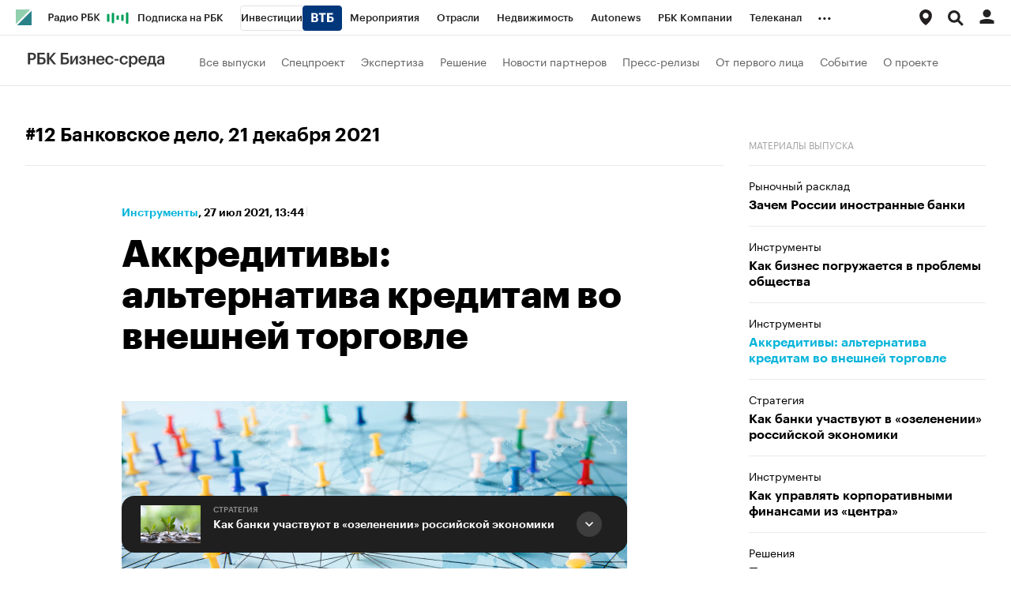

--- FILE ---
content_type: text/html; charset=UTF-8
request_url: https://plus.rbc.ru/news/60fe9b5f7a8aa95f9a923608
body_size: 21639
content:
<!DOCTYPE html>


<html lang="ru" >
<head>
    <meta http-equiv="Content-Type" content="text/html; charset=utf-8">
    <meta http-equiv="X-UA-Compatible" content="IE=edge,chrome=1">
    <meta http-equiv="Cache-Control" content="no-cache">
    <meta name="viewport" content="width=device-width, initial-scale=1.0, user-scalable=no, minimum-scale=1.0, maximum-scale=1.0">
    <meta name="HandheldFriendly" content="True">
    <meta name="format-detection" content="telephone=no">
    <meta name="format-detection" content="address=no">

    
                
                    <meta name="robots" content="index, follow, max-image-preview:large"/>

    
    

            <title>Аккредитивы: альтернатива кредитам во внешней торговле | Инструменты на РБК Бизнес-среда ~region.title~</title>

<meta name="title" content="Аккредитивы: альтернатива кредитам во внешней торговле | Инструменты на РБК Бизнес-среда ~region.title~"/>
<meta name="description" content="В пандемию увеличился спрос на инструменты, обеспечивающие максимальную комфортность участников торговых операций, особенно при трансграничных сделках. В частности, в последний год выросла популярность аккредитивов.​"/>
<meta name="copyright" content="rbс"/>

<meta property="og:title" content="Аккредитивы: альтернатива кредитам во внешней торговле | Инструменты на РБК Бизнес-среда ~region.title~"/>
<meta property="og:type" content="article"/>
<meta property="og:url" content="https://plus.rbc.ru/news/60fe9b5f7a8aa95f9a923608"/>
<meta property="og:image" content="https://s0.rbk.ru/rbcplus_pics/media/img/4/23/296273059065234.jpg"/>
<meta property="og:description" content="В пандемию увеличился спрос на инструменты, обеспечивающие максимальную комфортность участников торговых операций, особенно при трансграничных сделках. В частности, в последний год выросла популярность аккредитивов.​"/>
<meta property="og:site_name" content="РБК Бизнес-среда"/>

<meta name="twitter:card" content="summary_large_image"/>
<meta name="twitter:site" content="@ru_rbc"/>
<meta name="twitter:creator" content="@ru_rbc"/>
<meta name="twitter:title" content="Аккредитивы: альтернатива кредитам во внешней торговле | Инструменты"/>
<meta name="twitter:description" content="В пандемию увеличился спрос на инструменты, обеспечивающие максимальную комфортность участников торговых операций, особенно при трансграничных сделках. В частности, в последний год выросла"/>
<meta name="twitter:image" content="https://s0.rbk.ru/rbcplus_pics/media/img/4/23/296273059065234.jpg"/>
<meta name="twitter:image:alt" content="Совместные проекты и партнерские приложения на РБК"/>






                    
    

    

  <script type="application/ld+json">
    {
        "@context": "https://schema.org",
        "@type": "BreadcrumbList",
        "itemListElement": [
                            {
                    "@type": "ListItem",
                    "position": 1,
                    "name": "✅РБК Бизнес-среда",
                    "item": "https://plus.rbc.ru/"
                },                            {
                    "@type": "ListItem",
                    "position": 2,
                    "name": "✅Инструменты",
                    "item": "https://plus.rbc.ru/tools"
                },                            {
                    "@type": "ListItem",
                    "position": 3,
                    "name": "✅Аккредитивы: альтернатива кредитам во внешней торговле",
                    "item": "https://plus.rbc.ru/news/60fe9b5f7a8aa95f9a923608"
                }                    ]
    }
  </script>
                                                    
            

<meta property="yandex_recommendations_image" content="https://s0.rbk.ru/rbcplus_pics/resized/1200xH/media/img/4/23/296273059065234.jpg"/><meta property="yandex_recommendations_category" content="Инструменты"/>


                
            <link id="link-favicon" rel="icon" type="image/png" href="//s.rbk.ru/v3_plus_static/common/common-10.11.19/images/favicon.png">
    
            <link rel="apple-touch-icon" sizes="60x60" href="//s.rbk.ru/v3_plus_static/common/common-10.11.19/images/apple-touch-icon-60x60.png">
        <link rel="apple-touch-icon" sizes="76x76" href="//s.rbk.ru/v3_plus_static/common/common-10.11.19/images/apple-touch-icon-76x76.png">
        <link rel="apple-touch-icon" sizes="120x120" href="//s.rbk.ru/v3_plus_static/common/common-10.11.19/images/apple-touch-icon-120x120.png">
        <link rel="apple-touch-icon" sizes="152x152" href="//s.rbk.ru/v3_plus_static/common/common-10.11.19/images/apple-touch-icon-152x152.png">
        <link rel="apple-touch-icon" sizes="180x180" href="//s.rbk.ru/v3_plus_static/common/common-10.11.19/images/apple-touch-icon-180x180.png">
        <link rel="icon" type="image/png" sizes="192x192" href="//s.rbk.ru/v3_plus_static/common/common-10.11.19/images/android-chrome-192x192.png">
        <link rel="icon" type="image/png" sizes="512x512" href="//s.rbk.ru/v3_plus_static/common/common-10.11.19/images/android-chrome-512x512.png">
        <link rel="mask-icon" href="//s.rbk.ru/v3_plus_static/common/common-10.11.19/images/safari-pinned-tab.svg" color="#999999">
        <meta name="msapplication-TileColor" content="#ffffff">
        <meta name="msapplication-TileImage" content="//s.rbk.ru/v3_plus_static/common/common-10.11.19/images/mstile-144x144.png">
        <meta name="msapplication-square70x70logo" content="//s.rbk.ru/v3_plus_static/common/common-10.11.19/images/mstile-70x70.png">
        <meta name="msapplication-square150x150logo" content="//s.rbk.ru/v3_plus_static/common/common-10.11.19/images/mstile-150x150.png">
        <meta name="msapplication-square310x310logo" content="//s.rbk.ru/v3_plus_static/common/common-10.11.19/images/mstile-310x310.png">
        <meta name="msapplication-wide310x150logo" content="//s.rbk.ru/v3_plus_static/common/common-10.11.19/images/mstile-310x150.png">
    
        <link rel="preload" href="//s.rbk.ru/files_static/edd/static/fonts/9/build/_common-fonts.css" media="screen" as="style">
    <link rel="stylesheet" href="//s.rbk.ru/files_static/edd/static/fonts/9/build/_common-fonts.css" media="screen">
    <link rel="preload" href="//s.rbk.ru/v3_plus_static/rbcplus-3.0.49/styles/build/_common.css" media="screen" as="style">
    <link rel="stylesheet" href="//s.rbk.ru/v3_plus_static/rbcplus-3.0.49/styles/build/_common.css" media="screen">
    <link rel="preload" href="//s.rbk.ru/v3_plus_static/rbcplus-3.0.49/styles/build/_main.css" media="screen" as="style">
    <link rel="stylesheet" href="//s.rbk.ru/v3_plus_static/rbcplus-3.0.49/styles/build/_main.css" media="screen">

    
    
                <link rel="preload" href="//s.rbk.ru/v3_plus_static/common/common-10.11.19/styles/build/pages/_news.css" media="screen" as="style">
    <link rel="stylesheet" href="//s.rbk.ru/v3_plus_static/common/common-10.11.19/styles/build/pages/_news.css"  media="screen">

    <link rel="preload" href="//s.rbk.ru/v3_plus_static/rbcplus-3.0.49/styles/build/pages/_news.css" media="screen" as="style">
    <link rel="stylesheet" href="//s.rbk.ru/v3_plus_static/rbcplus-3.0.49/styles/build/pages/_news.css" media="screen">

            <link rel="preload" href="//s.rbk.ru/v3_plus_static/common/common-10.11.19/scripts/vendor/jquery/jquery-3.5.1.min.js" as="script">
        <script src="//s.rbk.ru/v3_plus_static/common/common-10.11.19/scripts/vendor/jquery/jquery-3.5.1.min.js"></script>
    
    <link rel="preload" href="//s.rbk.ru/v3_plus_static/common/common-10.11.19/scripts/build/_core.js" as="script">
    <script src="//s.rbk.ru/v3_plus_static/common/common-10.11.19/scripts/build/_core.js"></script>

                <script>
            window.foxConfig = {
                project: 'plus',
                useVideo: true,
            };
        </script>
        <script type="text/javascript">
    window.foxConfig.backOffice = [];
    RA.config.set('banners.preroll', {"live":"https:\/\/pubads.g.doubleclick.net\/gampad\/ads?iu=\/52237517\/RBC_video_content&description_url=https%3A%2F%2Fwww.rbc.ru&env=vp&impl=s&correlator=&tfcd=0&npa=0&gdfp_req=1&output=vast&sz=640x360|640x480&cust_params=domain%3Dm_rbc_ru%2Crbc_ru&max_ad_duration=30000&vpos=preroll&unviewed_position_start=1","content_video":"https:\/\/pubads.g.doubleclick.net\/gampad\/ads?iu=\/52237517\/RBC_video_content&description_url=https%3A%2F%2Fwww.rbc.ru&env=vp&impl=s&correlator=&tfcd=0&npa=0&gdfp_req=1&output=vast&sz=640x360|640x480&cust_params=domain%3Dm_rbc_ru%2Crbc_ru&max_ad_duration=30000&vpos=preroll&unviewed_position_start=1","live_add_puid":false,"content_video_add_puid":false});
</script>

        
    <!-- Заглушка для поддержания корректной работы common -->
    <script>
        RA.config.set('fox', true);
        RA.config.set('fox-video', true);
        RA.repo.banner = {
            isHalt: function() {
                return false;
            },
            getService: function() {
                return {
                    getPlaces: function() {
                        return [];
                    },
                    createPlaceholder: function(){
                        return null;
                    }
                }
            },
            addFloatTargetingKeyValue: function() {},
            addFloatHideBanners: function() {},
            setTargeting: function() {},
            addEventListener: function() {},
            removeEventListener: function() {},
            run: function() {},
            refresh: function() {},
            clear: function() {},
            exclusiveValue: function() {},
            checkAdBlock: function() {
                return 1;
            },
            clearTargeting: function() {},
            getFloatHideBanners: function() {},
            disableRefresh: function() {},
            EVENTS: {}
        };

        const helpers = window.RA.repo.helpers;
        let hashCode = 0;
        if (helpers && helpers.hashCode) {
            hashCode = helpers.hashCode(RA.repo.banner.checkAdBlock.toString());
        }

        window.RA.config.set('bHashCode', hashCode);
    </script>
    <script>
        (function(){
            function defineScript ({ src, async, defer }) {
                return new Promise((resolve, reject) => {
                    const tag = document.createElement('script');

                    tag.type = 'text/javascript';
                    tag.src = src;

                    tag.async = !!async;

                    if(defer){
                        tag.defer = true;
                    }

                    tag.onload = resolve;
                    tag.onerror = reject;

                    document.head.appendChild(tag);
                });
            }

            window.foxState = {
                loaded: null,
            };
            defineScript({
                src: '//s.rbk.ru/v2_rbcbanners_static/rbcbanners-2.1.60/fox/build/app.js',
                                async: true,
                            }).then(function(){
                window.foxState.loaded = true;
                document.dispatchEvent(new CustomEvent('foxLoaded'));
            }).catch(function(){
                const errorType = 'loaderError';
                document.dispatchEvent(new CustomEvent('foxError', {
                    detail: {
                        type: errorType,
                    },
                }));
                window.foxState.foxError = errorType;
                window.foxState.loaded = false;
            });
        })();
    </script>

    
    <script>
        RA.version = 10;
        RA.env = ('production' || 'production'); // develop, test, staging, production
        RA.config.set('device.isMobile', false);
        RA.config.set('device.isApp', false);
        RA.config.set('ajax.prefix', '/');
        RA.config.set('layout.mainMenuHeight', 105);
        RA.config.set('layout.toplineHeight', 45);
        RA.config.set('layout.headerHeight', 60);
        RA.config.set('layout.layoutMinBreakpoint', 1260);
        RA.config.set('layout.layoutMinWidth', 980);
        RA.config.set('layout.bottomBannerHeight', 250);
        RA.config.set('layout.billboardHeight', 250);
        RA.config.set('layout.isLogoBW', false);
        RA.config.set('layout.templatePath', 'public');
        RA.config.set('urls.common_static', '//s.rbk.ru/v3_plus_static/common/common-10.11.19/');
        RA.config.set('urls.static', '//s.rbk.ru/v3_plus_static/rbcplus-3.0.49/');
        RA.config.set('urls.image', '//s.rbk.ru/v3_plus_static/current/images/');
        RA.config.set('domain', '.rbc.ru');
        RA.config.set('domainAuth', 'https://auth.rbc.ru');
        RA.config.set('domainApigw', 'https://apigw.rbc.ru');
        RA.config.set('pro.cookie', '');
        RA.config.set('video.off', false);
        RA.config.set('paywall.user.logined', false);
        RA.config.set('paywall.user.paid', false);
        RA.config.set('mainPage', false);
        RA.config.set('showBanners', true);
        RA.config.set('noVideo', false);
        RA.config.set('disableThirdPartyScripts', false);
        RA.config.set('split', 'Z');
        RA.config.set('yandexCaptchaKey', '');
		RA.config.set('proProjectUrl', 'https://pro.rbc.ru');
    </script>

        <script>
        RA.config.set('newslist', null);
        RA.config.set('newsTypeList', null);
            </script>
        <script>
        RA.config.set('layout.mainMenuHeight', 116);
        RA.config.set('project', 'rbcplus');
    </script>

                </head>
<body
                data-rm-document-type="article"
        data-page="news"
    class="news         g-body-bottom-padding"
>

        <noscript>
        <style>
            :root {
                --auto-if-no-script: auto;
                --none-if-no-script: none;
                --block-if-no-script: block;
                --zero-if-no-script: 0;
                --one-if-no-script: 1;
            }
        </style>
    </noscript>

        <span class="g-mobile-detector g-mobile"></span>
    <span class="g-tablet-detector g-tablet"></span>
    <span class="g-desktop-small-detector g-desktop-small"></span>
    <span class="g-desktop-detector g-desktop"></span>

    
            <div id="js_ra_notifications" class="ra-notifications"></div>
    
                                        <header class="topline__wrapper js-topline-wrapper topline__wrapper_min">
                    <div class="topline l-window js-topline js-filter-lock-block">
                            <div class="topline__inner l-row js-topline"><div class="topline__left js-topline-left"><a class="topline__logo-block" href="https://www.rbc.ru/"><span class="topline__logo"></span></a><a class="topline__project-logo js-topline-logo" href="/"><img src="//s.rbk.ru/v3_plus_static/rbcplus-3.0.49/images/logo-bs-mobile.png" width="104" height="18" alt="РБК Бизнес-среда" title="РБК Бизнес-среда" loading="lazy"/></a>    
                                                                                <div
                class="
                    doodle doodle_desktop
                    
                     js-doodle
                     js-yandex-counter"
                data-rm-data-element='{"projectNick":"rbcplus","documentType":null,"documentId":null,"index":null,"href":"https:\/\/www.rbc.ru\/story\/68822f889a79475439ba67bb?from=topline","image":true,"text":null}'
                data-rm-data-block='{"formatType":"","formatSize":"","publisherNick":"topline"}'
                                    data-yandex-show="doodle_show"
                                >
                <a class="
                    doodle__link js-doodle-link
                     js-yandex-counter"
                                            href="https://www.rbc.ru/story/68822f889a79475439ba67bb?from=topline"
                        target="_blank"
                                                    data-yandex-name="doodle_click"
                                                                >
                    <img src="https://s0.rbk.ru/v6_top_pics/media/img/6/36/347573072781366.svg" alt="">
                </a>
                <div class="doodle__over-link"></div>
            </div>
            <div class="topline__projects-wrap js-topline-first"><nav class="topline__items-container js-topline-dropdown-container"><ul class="topline__projects"><li class="topline__item-block is-big js-topline-item"><a
            href="https://pro.rbc.ru/?from=topline_main"
            class="topline__item js-yandex-counter"
            data-yandex-name="from_topline"
            data-yandex-params='{url: "https://pro.rbc.ru/?from=topline_main"}'
            
        ><span>Подписка на РБК</span></a></li><li class="topline__item-block is-big is-outline js-topline-item"><a
            href="https://www.rbc.ru/quote?utm_source=topline"
            class="topline__item js-yandex-counter"
            data-yandex-name="from_topline"
            data-yandex-params='{url: "https://www.rbc.ru/quote?utm_source=topline"}'
            
        ><span>Инвестиции</span><span class="topline__item__image-block"><img
                        src="https://s0.rbk.ru/v6_top_pics/media/img/2/89/347628703693892.svg"
                        class="topline__item__image"
                        alt=""
                        loading="lazy"
                        decoding="async"
                    /></span></a></li><li class="topline__item-block is-big js-topline-item"><a
            href="https://events.rbc.ru/?utm_source=topline"
            class="topline__item js-yandex-counter"
            data-yandex-name="from_topline"
            data-yandex-params='{url: "https://events.rbc.ru/?utm_source=topline"}'
            
        ><span>Мероприятия</span></a></li><li class="topline__item-block is-big js-topline-item"><a
            href="https://www.rbc.ru/industries?utm_source=topline"
            class="topline__item js-yandex-counter"
            data-yandex-name="from_topline"
            data-yandex-params='{url: "https://www.rbc.ru/industries?utm_source=topline"}'
            
        ><span>Отрасли</span></a></li><li class="topline__item-block is-big js-topline-item"><a
            href="https://realty.rbc.ru/?utm_source=topline"
            class="topline__item js-yandex-counter"
            data-yandex-name="from_topline"
            data-yandex-params='{url: "https://realty.rbc.ru/?utm_source=topline"}'
            
        ><span>Недвижимость</span></a></li><li class="topline__item-block is-big js-topline-item"><a
            href="https://www.autonews.ru/?utm_source=topline"
            class="topline__item js-yandex-counter"
            data-yandex-name="from_topline"
            data-yandex-params='{url: "https://www.autonews.ru/?utm_source=topline"}'
            
        ><span>Autonews</span></a></li><li class="topline__item-block is-big js-topline-item"><a
            href="https://companies.rbc.ru/?utm_source=topline"
            class="topline__item js-yandex-counter"
            data-yandex-name="from_topline"
            data-yandex-params='{url: "https://companies.rbc.ru/?utm_source=topline"}'
            
        ><span>РБК Компании</span></a></li><li class="topline__item-block is-big js-topline-item"><a
            href="https://tv.rbc.ru/?utm_source=topline"
            class="topline__item js-yandex-counter"
            data-yandex-name="from_topline"
            data-yandex-params='{url: "https://tv.rbc.ru/?utm_source=topline"}'
            
        ><span>Телеканал</span></a></li><li class="topline__item-block is-big js-topline-item"><a
            href="https://www.rbc.ru/wine?utm_source=rbc&amp;utm_medium=menu"
            class="topline__item js-yandex-counter"
            data-yandex-name="from_topline"
            data-yandex-params='{url: "https://www.rbc.ru/wine?utm_source=rbc&amp;utm_medium=menu"}'
            
        ><span>РБК Вино</span></a></li><li class="topline__item-block is-big js-topline-item"><a
            href="https://sportrbc.ru/?utm_source=topline"
            class="topline__item js-yandex-counter"
            data-yandex-name="from_topline"
            data-yandex-params='{url: "https://sportrbc.ru/?utm_source=topline"}'
            
        ><span>Спорт</span></a></li><li class="topline__item-block is-big js-topline-item"><a
            href="https://www.rbc.ru/story/education?from=topline_menu"
            class="topline__item js-yandex-counter"
            data-yandex-name="from_topline"
            data-yandex-params='{url: "https://www.rbc.ru/story/education?from=topline_menu"}'
            
        ><span>РБК Образование</span></a></li><li class="topline__item-block is-big js-topline-item"><a
            href="https://www.rbc.ru/life?utm_source=topline"
            class="topline__item js-yandex-counter"
            data-yandex-name="from_topline"
            data-yandex-params='{url: "https://www.rbc.ru/life?utm_source=topline"}'
            
        ><span>РБК Life</span></a></li><li class="topline__item-block is-big js-topline-item"><a
            href="https://trends.rbc.ru/trends/?utm_source=topline"
            class="topline__item js-yandex-counter"
            data-yandex-name="from_topline"
            data-yandex-params='{url: "https://trends.rbc.ru/trends/?utm_source=topline"}'
            
        ><span>Тренды</span></a></li><li class="topline__item-block is-big js-topline-item"><a
            href="https://style.rbc.ru/visionaries/?utm_source=rbc_topline"
            class="topline__item js-yandex-counter"
            data-yandex-name="from_topline"
            data-yandex-params='{url: "https://style.rbc.ru/visionaries/?utm_source=rbc_topline"}'
            
        ><span>Визионеры</span></a></li><li class="topline__item-block is-big js-topline-item"><a
            href="https://www.rbc.ru/national"
            class="topline__item js-yandex-counter"
            data-yandex-name="from_topline"
            data-yandex-params='{url: "https://www.rbc.ru/national"}'
            
        ><span>Национальные проекты</span></a></li><li class="topline__item-block is-big js-topline-item"><a
            href="https://www.rbc.ru/gorod/?utm_source=topline"
            class="topline__item js-yandex-counter"
            data-yandex-name="from_topline"
            data-yandex-params='{url: "https://www.rbc.ru/gorod/?utm_source=topline"}'
            
        ><span>Город</span></a></li><li class="topline__item-block is-big js-topline-item"><a
            href="https://style.rbc.ru/?utm_source=topline"
            class="topline__item js-yandex-counter"
            data-yandex-name="from_topline"
            data-yandex-params='{url: "https://style.rbc.ru/?utm_source=topline"}'
            
        ><span>Стиль</span></a></li><li class="topline__item-block is-big js-topline-item"><a
            href="https://www.rbc.ru/crypto/?utm_source=topline"
            class="topline__item js-yandex-counter"
            data-yandex-name="from_topline"
            data-yandex-params='{url: "https://www.rbc.ru/crypto/?utm_source=topline"}'
            
        ><span>Крипто</span></a></li><li class="topline__item-block is-big js-topline-item"><a
            href="https://spb.plus.rbc.ru/?utm_source=topline"
            class="topline__item js-yandex-counter"
            data-yandex-name="from_topline"
            data-yandex-params='{url: "https://spb.plus.rbc.ru/?utm_source=topline"}'
            
        ><span>РБК Бизнес-среда</span></a></li><li class="topline__item-block is-big js-topline-item"><a
            href="https://www.rbc.ru/dc/?utm_source=topline"
            class="topline__item js-yandex-counter"
            data-yandex-name="from_topline"
            data-yandex-params='{url: "https://www.rbc.ru/dc/?utm_source=topline"}'
            
        ><span>Дискуссионный клуб</span></a></li><li class="topline__item-block is-big js-topline-item"><a
            href="https://marketing.rbc.ru/?utm_source=topline"
            class="topline__item js-yandex-counter"
            data-yandex-name="from_topline"
            data-yandex-params='{url: "https://marketing.rbc.ru/?utm_source=topline"}'
            
        ><span>Исследования</span></a></li><li class="topline__item-block is-big js-topline-item"><a
            href="https://ratings.ru/?utm_source=topline"
            class="topline__item js-yandex-counter"
            data-yandex-name="from_topline"
            data-yandex-params='{url: "https://ratings.ru/?utm_source=topline"}'
            
        ><span>Кредитные рейтинги</span></a></li><li class="topline__item-block is-big js-topline-item"><a
            href="https://biztorg.ru/?utm_source=topline"
            class="topline__item js-yandex-counter"
            data-yandex-name="from_topline"
            data-yandex-params='{url: "https://biztorg.ru/?utm_source=topline"}'
            
        ><span>Франшизы</span></a></li><li class="topline__item-block is-big js-topline-item"><a
            href="https://www.rbc.ru/newspaper/?utm_source=topline"
            class="topline__item js-yandex-counter"
            data-yandex-name="from_topline"
            data-yandex-params='{url: "https://www.rbc.ru/newspaper/?utm_source=topline"}'
            
        ><span>Газета</span></a></li><li class="topline__item-block is-big js-topline-item"><a
            href="https://spbspecials.rbc.ru/?utm_source=topline"
            class="topline__item js-yandex-counter"
            data-yandex-name="from_topline"
            data-yandex-params='{url: "https://spbspecials.rbc.ru/?utm_source=topline"}'
            
        ><span>Спецпроекты СПб</span></a></li><li class="topline__item-block is-big js-topline-item"><a
            href="https://spb-bc.rbc.ru/?utm_source=topline"
            class="topline__item js-yandex-counter"
            data-yandex-name="from_topline"
            data-yandex-params='{url: "https://spb-bc.rbc.ru/?utm_source=topline"}'
            
        ><span>Конференции СПб</span></a></li><li class="topline__item-block is-big js-topline-item"><a
            href="https://specialists.ru/?utm_source=topline"
            class="topline__item js-yandex-counter"
            data-yandex-name="from_topline"
            data-yandex-params='{url: "https://specialists.ru/?utm_source=topline"}'
            
        ><span>Спецпроекты</span></a></li><li class="topline__item-block is-big js-topline-item"><a
            href="https://corp.rescore.online/?utm_source=topline"
            class="topline__item js-yandex-counter"
            data-yandex-name="from_topline"
            data-yandex-params='{url: "https://corp.rescore.online/?utm_source=topline"}'
            
        ><span>Проверка контрагентов</span></a></li><li class="topline__item-block is-big js-topline-item"><a
            href="https://esg-index.rbc.ru/"
            class="topline__item js-yandex-counter"
            data-yandex-name="from_topline"
            data-yandex-params='{url: "https://esg-index.rbc.ru/"}'
            
        ><span>ESG-индекс</span></a></li><li class="topline__item-block is-big js-topline-item"><a
            href="https://www.rbc.ru/rubric/politics?utm_source=topline"
            class="topline__item js-yandex-counter"
            data-yandex-name="from_topline"
            data-yandex-params='{url: "https://www.rbc.ru/rubric/politics?utm_source=topline"}'
            
        ><span>Политика</span></a></li><li class="topline__item-block is-big js-topline-item"><a
            href="https://www.rbc.ru/rubric/economics?utm_source=topline"
            class="topline__item js-yandex-counter"
            data-yandex-name="from_topline"
            data-yandex-params='{url: "https://www.rbc.ru/rubric/economics?utm_source=topline"}'
            
        ><span>Экономика</span></a></li><li class="topline__item-block is-big js-topline-item"><a
            href="https://www.rbc.ru/rubric/business?utm_source=topline"
            class="topline__item js-yandex-counter"
            data-yandex-name="from_topline"
            data-yandex-params='{url: "https://www.rbc.ru/rubric/business?utm_source=topline"}'
            
        ><span>Бизнес</span></a></li><li class="topline__item-block is-big js-topline-item"><a
            href="https://www.rbc.ru/rubric/technology_and_media?utm_source=topline"
            class="topline__item js-yandex-counter"
            data-yandex-name="from_topline"
            data-yandex-params='{url: "https://www.rbc.ru/rubric/technology_and_media?utm_source=topline"}'
            
        ><span>Технологии и медиа</span></a></li><li class="topline__item-block is-big js-topline-item"><a
            href="https://www.rbc.ru/rubric/finances?utm_source=topline"
            class="topline__item js-yandex-counter"
            data-yandex-name="from_topline"
            data-yandex-params='{url: "https://www.rbc.ru/rubric/finances?utm_source=topline"}'
            
        ><span>Финансы</span></a></li><li class="topline__item-block is-big js-topline-item"><a
            href="https://cash.rbc.ru/?utm_source=topline"
            class="topline__item js-yandex-counter"
            data-yandex-name="from_topline"
            data-yandex-params='{url: "https://cash.rbc.ru/?utm_source=topline"}'
            
        ><span>Рынок наличной валюты</span></a></li></ul></nav><nav class="topline__more"><ul class="topline__item__wrap"></ul><div class="topline__dropdown"><a href="" class="topline__dropdown__handle js-topline-dropdown">
                            ...
                        </a><div class="topline__dropdown__list js-topline-dropdown-list"><ul class="topline__dropdown__list__inner js-topline-dropdown-list-inner"></ul></div></div></nav></div></div><div class="topline__right"><div class="topline__region-block"><span class="topline__region__icon-block js-topline-item"><button class="topline__region__icon-link js-regions-toggle__handler"><span class="js-region-current"><span class="topline__region__icon"></span></span></button></span><div class="topline__region js-topline-sub js-regions-toggle"><div class="topline__region__wrap"><nav class="topline__region__inner"><div class="topline__region__detector g-hidden js-region-detector"><div class="topline__region__detector__text">Ваше местоположение <span class="topline__region__title js-region-detector-title"></span>?</div><a href="#" class="topline__region__detector__button js-region-detector-button" data-answer="yes">Да</a><a href="#" class="topline__region__detector__link js-region-detector-button" data-answer="no">Выбрать другое</a></div><ul class="topline__region__submenu g-hidden js-region-submenu"><li class="topline__region__item"><a href="//spb.plus.rbc.ru/" class="topline__region__link js-region-item js-topline-sub-item bold" data-id="spb_sz" data-cookie="russia/sankt-peterburg_i_oblast" data-title="Санкт-Петербург и область" data-url="http://spb.plus.rbc.ru/">
                                    Санкт-Петербург и область
                                </a></li><li class="topline__region__item"><a href="//ekb.plus.rbc.ru/" class="topline__region__link js-region-item js-topline-sub-item bold" data-id="ekb" data-cookie="russia/sverdlovskaya_obl" data-title="Екатеринбург" data-url="http://ekb.plus.rbc.ru/">
                                    Екатеринбург
                                </a></li><li class="topline__region__item"><a href="//nsk.plus.rbc.ru/" class="topline__region__link js-region-item js-topline-sub-item bold" data-id="nsk" data-cookie="russia_sfo" data-title="Новосибирск" data-url="http://nsk.plus.rbc.ru/">
                                    Новосибирск
                                </a></li><li class="topline__region__item"><a href="//omsk.plus.rbc.ru/" class="topline__region__link js-region-item js-topline-sub-item bold" data-id="omsk" data-cookie="russia/omskaya_obl" data-title="Омск" data-url="http://omsk.plus.rbc.ru/">
                                    Омск
                                </a></li><div class="topline__region__line"></div><li class="topline__region__item"><a href="//ufa.plus.rbc.ru/" class="topline__region__link js-region-item js-topline-sub-item" data-id="ufa" data-cookie="russia/bashkortostan" data-title="Башкортостан" data-url="http://ufa.plus.rbc.ru/">
                                    Башкортостан
                                </a></li><li class="topline__region__item"><a href="//vo.plus.rbc.ru/" class="topline__region__link js-region-item js-topline-sub-item" data-id="vo" data-cookie="russia/vologodskaya_obl" data-title="Вологда" data-url="http://vo.plus.rbc.ru/">
                                    Вологда
                                </a></li><li class="topline__region__item"><a href="//kaliningrad.plus.rbc.ru/" class="topline__region__link js-region-item js-topline-sub-item" data-id="kaliningrad" data-cookie="russia/kaliningradskaya_obl" data-title="Калининград" data-url="http://kaliningrad.plus.rbc.ru/">
                                    Калининград
                                </a></li><li class="topline__region__item"><a href="//kuban.plus.rbc.ru/" class="topline__region__link js-region-item js-topline-sub-item" data-id="krasnodar" data-cookie="russia/krasnodarskiy_kray" data-title="Краснодарский край" data-url="http://kuban.plus.rbc.ru/">
                                    Краснодарский край
                                </a></li><li class="topline__region__item"><a href="//nn.plus.rbc.ru/" class="topline__region__link js-region-item js-topline-sub-item" data-id="nn" data-cookie="russia/nijegorodskaya_obl" data-title="Нижний Новгород" data-url="http://nn.plus.rbc.ru/">
                                    Нижний Новгород
                                </a></li><li class="topline__region__item"><a href="//perm.plus.rbc.ru/" class="topline__region__link js-region-item js-topline-sub-item" data-id="perm" data-cookie="russia/permskij_kraj" data-title="Пермский край" data-url="http://perm.plus.rbc.ru/">
                                    Пермский край
                                </a></li><li class="topline__region__item"><a href="//rostov.plus.rbc.ru/" class="topline__region__link js-region-item js-topline-sub-item" data-id="rostov" data-cookie="russia/rostovskaya_obl" data-title="Ростов-на-Дону" data-url="http://rostov.plus.rbc.ru/">
                                    Ростов-на-Дону
                                </a></li><li class="topline__region__item"><a href="//rt.plus.rbc.ru/" class="topline__region__link js-region-item js-topline-sub-item" data-id="tatarstan" data-cookie="russia/tatarstan" data-title="Татарстан" data-url="http://rt.plus.rbc.ru/">
                                    Татарстан
                                </a></li><li class="topline__region__item"><a href="//t.plus.rbc.ru/" class="topline__region__link js-region-item js-topline-sub-item" data-id="tyumen" data-cookie="russia/tyumenskaya_obl" data-title="Тюмень" data-url="http://t.plus.rbc.ru/">
                                    Тюмень
                                </a></li><li class="topline__region__item"><a href="//chr.plus.rbc.ru/" class="topline__region__link js-region-item js-topline-sub-item" data-id="chr" data-cookie="russia_chernozemje" data-title="Черноземье" data-url="http://chr.plus.rbc.ru/">
                                    Черноземье
                                </a></li><li class="topline__region__item"><a href="//kavkaz.plus.rbc.ru/" class="topline__region__link js-region-item js-topline-sub-item" data-id="kavkaz" data-cookie="russia/kavkaz" data-title="Кавказ" data-url="http://kavkaz.plus.rbc.ru/">
                                    Кавказ
                                </a></li><li class="topline__region__item"><a href="//karelia.plus.rbc.ru/" class="topline__region__link js-region-item js-topline-sub-item" data-id="karelia" data-cookie="russia/kareliya" data-title="Карелия" data-url="http://karelia.plus.rbc.ru/">
                                    Карелия
                                </a></li><li class="topline__region__item"><a href="//murmansk.plus.rbc.ru/" class="topline__region__link js-region-item js-topline-sub-item" data-id="murmansk" data-cookie="russia/murmanskaya_obl" data-title="Мурманск" data-url="http://murmansk.plus.rbc.ru/">
                                    Мурманск
                                </a></li><li class="topline__region__item"><a href="//prim.plus.rbc.ru/" class="topline__region__link js-region-item js-topline-sub-item" data-id="prim" data-cookie="russia/primorskiy_kray" data-title="Приморский край" data-url="http://prim.plus.rbc.ru/">
                                    Приморский край
                                </a></li></ul></nav></div></div></div><div class="topline__search-block"><div class="topline__search js-search-block"><button class="topline__search__menu js-search-open"><span class="topline__search__menu__link"></span></button><div class="topline__search__body js-search-body"><a href="#" class="topline__search__close js-search-close"><span></span><span></span></a><div class="topline__search__body__inner"><search role="search"><form action="/search/" class="topline__search__form" role="search"><input class="topline__search__button" type="submit" value="Найти" /><div class="topline__search__text"><div class="topline__search__input-wrap"><input class="topline__search__input js-search-input" type="search" inputmode="search" name="query" autocomplete="off" value="" placeholder="Поиск по сайту" /></div></div></form></search></div></div></div></div><div class="topline__auth js-topline-profile-container"><a href="https://id.rbc.ru?from=login_topline" class="topline__auth__link js-rbc-id-link"></a><div class="topline__auth__profile"><nav class="topline__auth__profile__inner active"><ul class="topline__auth__profile__menu"><li class="topline__auth__profile__menu__item"><a
                                                href="https://auth.rbc.ru/login?tab=enter&from=login_topline"
                                                class="topline__auth__profile__menu__link js-paywall-login"
                                            ><b>Вход</b></a></li><li class="topline__auth__profile__menu__item"><a
                                                href="https://auth.rbc.ru/login?from=registration_topline"
                                                class="topline__auth__profile__menu__link js-paywall-login"
                                            ><b>Регистрация</b></a></li></ul></nav></div></div><div class="topline__menu"><div class="topline__menu__open js-topline-menu js-yandex-counter" data-yandex-name="click_hamburger"><span></span><span></span><span></span></div><div class="topline__menu__close js-topline-menu-close"><span></span><span></span></div></div></div></div><div class="topline__popup js-topline-popup"><nav class="topline__popup__inner js-topline-open-popup-content active"><div class="topline__popup__area"><div class="topline__popup__area__title">
                    Войдите в аккаунт
                </div><a href="https://id.rbc.ru?from=login_topline" class="topline__popup__button topline__popup__area_button js-rbc-id-link">
                    Войти
                </a></div><ul class="topline__popup__menu"><li class="topline__popup__item"><a href="#" class="topline__popup__link js-topline-open-popup-link" data-content="search">Поиск</a></li><li class="topline__popup__item"><a href="#" class="topline__popup__link js-topline-open-popup-link" data-content="region">Выбор региона</a></li></ul><ul class="topline__popup__submenu topline__popup__flex"><li class="topline__popup__submenu__wrap"><a
                                href="https://pro.rbc.ru/?from=topline_main"
                                class="topline__popup__submenu-item js-yandex-counter"
                                data-yandex-name="click_hamburger"
                                data-yandex-params='{url: "https://pro.rbc.ru/?from=topline_main"}'
                            >
                                Подписка на РБК
                            </a></li><li class="topline__popup__submenu__wrap"><a
                                href="https://www.rbc.ru/quote?utm_source=topline"
                                class="topline__popup__submenu-item js-yandex-counter"
                                data-yandex-name="click_hamburger"
                                data-yandex-params='{url: "https://www.rbc.ru/quote?utm_source=topline"}'
                            >
                                Инвестиции
                            </a><img
                                    src="https://s0.rbk.ru/v6_top_pics/media/img/6/68/347628703893686.svg"
                                    class="topline__popup__submenu-logo"
                                    alt=""
                                ></li><li class="topline__popup__submenu__wrap"><a
                                href="https://events.rbc.ru/?utm_source=topline"
                                class="topline__popup__submenu-item js-yandex-counter"
                                data-yandex-name="click_hamburger"
                                data-yandex-params='{url: "https://events.rbc.ru/?utm_source=topline"}'
                            >
                                Мероприятия
                            </a></li><li class="topline__popup__submenu__wrap"><a
                                href="https://www.rbc.ru/industries?utm_source=topline"
                                class="topline__popup__submenu-item js-yandex-counter"
                                data-yandex-name="click_hamburger"
                                data-yandex-params='{url: "https://www.rbc.ru/industries?utm_source=topline"}'
                            >
                                Отрасли
                            </a></li><li class="topline__popup__submenu__wrap"><a
                                href="https://realty.rbc.ru/?utm_source=topline"
                                class="topline__popup__submenu-item js-yandex-counter"
                                data-yandex-name="click_hamburger"
                                data-yandex-params='{url: "https://realty.rbc.ru/?utm_source=topline"}'
                            >
                                Недвижимость
                            </a></li><li class="topline__popup__submenu__wrap"><a
                                href="https://www.autonews.ru/?utm_source=topline"
                                class="topline__popup__submenu-item js-yandex-counter"
                                data-yandex-name="click_hamburger"
                                data-yandex-params='{url: "https://www.autonews.ru/?utm_source=topline"}'
                            >
                                Autonews
                            </a></li><li class="topline__popup__submenu__wrap"><a
                                href="https://companies.rbc.ru/?utm_source=topline"
                                class="topline__popup__submenu-item js-yandex-counter"
                                data-yandex-name="click_hamburger"
                                data-yandex-params='{url: "https://companies.rbc.ru/?utm_source=topline"}'
                            >
                                РБК Компании
                            </a></li><li class="topline__popup__submenu__wrap"><a
                                href="https://tv.rbc.ru/?utm_source=topline"
                                class="topline__popup__submenu-item js-yandex-counter"
                                data-yandex-name="click_hamburger"
                                data-yandex-params='{url: "https://tv.rbc.ru/?utm_source=topline"}'
                            >
                                Телеканал
                            </a></li><li class="topline__popup__submenu__wrap"><a
                                href="https://www.rbc.ru/wine?utm_source=rbc&amp;utm_medium=menu"
                                class="topline__popup__submenu-item js-yandex-counter"
                                data-yandex-name="click_hamburger"
                                data-yandex-params='{url: "https://www.rbc.ru/wine?utm_source=rbc&amp;utm_medium=menu"}'
                            >
                                РБК Вино
                            </a></li><li class="topline__popup__submenu__wrap"><a
                                href="https://sportrbc.ru/?utm_source=topline"
                                class="topline__popup__submenu-item js-yandex-counter"
                                data-yandex-name="click_hamburger"
                                data-yandex-params='{url: "https://sportrbc.ru/?utm_source=topline"}'
                            >
                                Спорт
                            </a></li><li class="topline__popup__submenu__wrap"><a
                                href="https://www.rbc.ru/story/education?from=topline_menu"
                                class="topline__popup__submenu-item js-yandex-counter"
                                data-yandex-name="click_hamburger"
                                data-yandex-params='{url: "https://www.rbc.ru/story/education?from=topline_menu"}'
                            >
                                РБК Образование
                            </a></li><li class="topline__popup__submenu__wrap"><a
                                href="https://www.rbc.ru/life?utm_source=topline"
                                class="topline__popup__submenu-item js-yandex-counter"
                                data-yandex-name="click_hamburger"
                                data-yandex-params='{url: "https://www.rbc.ru/life?utm_source=topline"}'
                            >
                                РБК Life
                            </a></li><li class="topline__popup__submenu__wrap"><a
                                href="https://trends.rbc.ru/trends/?utm_source=topline"
                                class="topline__popup__submenu-item js-yandex-counter"
                                data-yandex-name="click_hamburger"
                                data-yandex-params='{url: "https://trends.rbc.ru/trends/?utm_source=topline"}'
                            >
                                Тренды
                            </a></li><li class="topline__popup__submenu__wrap"><a
                                href="https://style.rbc.ru/visionaries/?utm_source=rbc_topline"
                                class="topline__popup__submenu-item js-yandex-counter"
                                data-yandex-name="click_hamburger"
                                data-yandex-params='{url: "https://style.rbc.ru/visionaries/?utm_source=rbc_topline"}'
                            >
                                Визионеры
                            </a></li><li class="topline__popup__submenu__wrap"><a
                                href="https://www.rbc.ru/national"
                                class="topline__popup__submenu-item js-yandex-counter"
                                data-yandex-name="click_hamburger"
                                data-yandex-params='{url: "https://www.rbc.ru/national"}'
                            >
                                Национальные проекты
                            </a></li><li class="topline__popup__submenu__wrap"><a
                                href="https://www.rbc.ru/gorod/?utm_source=topline"
                                class="topline__popup__submenu-item js-yandex-counter"
                                data-yandex-name="click_hamburger"
                                data-yandex-params='{url: "https://www.rbc.ru/gorod/?utm_source=topline"}'
                            >
                                Город
                            </a></li><li class="topline__popup__submenu__wrap"><a
                                href="https://style.rbc.ru/?utm_source=topline"
                                class="topline__popup__submenu-item js-yandex-counter"
                                data-yandex-name="click_hamburger"
                                data-yandex-params='{url: "https://style.rbc.ru/?utm_source=topline"}'
                            >
                                Стиль
                            </a></li><li class="topline__popup__submenu__wrap"><a
                                href="https://www.rbc.ru/crypto/?utm_source=topline"
                                class="topline__popup__submenu-item js-yandex-counter"
                                data-yandex-name="click_hamburger"
                                data-yandex-params='{url: "https://www.rbc.ru/crypto/?utm_source=topline"}'
                            >
                                Крипто
                            </a></li><li class="topline__popup__submenu__wrap"><a
                                href="https://spb.plus.rbc.ru/?utm_source=topline"
                                class="topline__popup__submenu-item js-yandex-counter"
                                data-yandex-name="click_hamburger"
                                data-yandex-params='{url: "https://spb.plus.rbc.ru/?utm_source=topline"}'
                            >
                                РБК Бизнес-среда
                            </a></li><li class="topline__popup__submenu__wrap"><a
                                href="https://www.rbc.ru/dc/?utm_source=topline"
                                class="topline__popup__submenu-item js-yandex-counter"
                                data-yandex-name="click_hamburger"
                                data-yandex-params='{url: "https://www.rbc.ru/dc/?utm_source=topline"}'
                            >
                                Дискуссионный клуб
                            </a></li><li class="topline__popup__submenu__wrap"><a
                                href="https://marketing.rbc.ru/?utm_source=topline"
                                class="topline__popup__submenu-item js-yandex-counter"
                                data-yandex-name="click_hamburger"
                                data-yandex-params='{url: "https://marketing.rbc.ru/?utm_source=topline"}'
                            >
                                Исследования
                            </a></li><li class="topline__popup__submenu__wrap"><a
                                href="https://ratings.ru/?utm_source=topline"
                                class="topline__popup__submenu-item js-yandex-counter"
                                data-yandex-name="click_hamburger"
                                data-yandex-params='{url: "https://ratings.ru/?utm_source=topline"}'
                            >
                                Кредитные рейтинги
                            </a></li><li class="topline__popup__submenu__wrap"><a
                                href="https://biztorg.ru/?utm_source=topline"
                                class="topline__popup__submenu-item js-yandex-counter"
                                data-yandex-name="click_hamburger"
                                data-yandex-params='{url: "https://biztorg.ru/?utm_source=topline"}'
                            >
                                Франшизы
                            </a></li><li class="topline__popup__submenu__wrap"><a
                                href="https://www.rbc.ru/newspaper/?utm_source=topline"
                                class="topline__popup__submenu-item js-yandex-counter"
                                data-yandex-name="click_hamburger"
                                data-yandex-params='{url: "https://www.rbc.ru/newspaper/?utm_source=topline"}'
                            >
                                Газета
                            </a></li><li class="topline__popup__submenu__wrap"><a
                                href="https://spbspecials.rbc.ru/?utm_source=topline"
                                class="topline__popup__submenu-item js-yandex-counter"
                                data-yandex-name="click_hamburger"
                                data-yandex-params='{url: "https://spbspecials.rbc.ru/?utm_source=topline"}'
                            >
                                Спецпроекты СПб
                            </a></li><li class="topline__popup__submenu__wrap"><a
                                href="https://spb-bc.rbc.ru/?utm_source=topline"
                                class="topline__popup__submenu-item js-yandex-counter"
                                data-yandex-name="click_hamburger"
                                data-yandex-params='{url: "https://spb-bc.rbc.ru/?utm_source=topline"}'
                            >
                                Конференции СПб
                            </a></li><li class="topline__popup__submenu__wrap"><a
                                href="https://specialists.ru/?utm_source=topline"
                                class="topline__popup__submenu-item js-yandex-counter"
                                data-yandex-name="click_hamburger"
                                data-yandex-params='{url: "https://specialists.ru/?utm_source=topline"}'
                            >
                                Спецпроекты
                            </a></li><li class="topline__popup__submenu__wrap"><a
                                href="https://corp.rescore.online/?utm_source=topline"
                                class="topline__popup__submenu-item js-yandex-counter"
                                data-yandex-name="click_hamburger"
                                data-yandex-params='{url: "https://corp.rescore.online/?utm_source=topline"}'
                            >
                                Проверка контрагентов
                            </a></li><li class="topline__popup__submenu__wrap"><a
                                href="https://esg-index.rbc.ru/"
                                class="topline__popup__submenu-item js-yandex-counter"
                                data-yandex-name="click_hamburger"
                                data-yandex-params='{url: "https://esg-index.rbc.ru/"}'
                            >
                                ESG-индекс
                            </a></li><li class="topline__popup__submenu__wrap"><a
                                href="https://www.rbc.ru/rubric/politics?utm_source=topline"
                                class="topline__popup__submenu-item js-yandex-counter"
                                data-yandex-name="click_hamburger"
                                data-yandex-params='{url: "https://www.rbc.ru/rubric/politics?utm_source=topline"}'
                            >
                                Политика
                            </a></li><li class="topline__popup__submenu__wrap"><a
                                href="https://www.rbc.ru/rubric/economics?utm_source=topline"
                                class="topline__popup__submenu-item js-yandex-counter"
                                data-yandex-name="click_hamburger"
                                data-yandex-params='{url: "https://www.rbc.ru/rubric/economics?utm_source=topline"}'
                            >
                                Экономика
                            </a></li><li class="topline__popup__submenu__wrap"><a
                                href="https://www.rbc.ru/rubric/business?utm_source=topline"
                                class="topline__popup__submenu-item js-yandex-counter"
                                data-yandex-name="click_hamburger"
                                data-yandex-params='{url: "https://www.rbc.ru/rubric/business?utm_source=topline"}'
                            >
                                Бизнес
                            </a></li><li class="topline__popup__submenu__wrap"><a
                                href="https://www.rbc.ru/rubric/technology_and_media?utm_source=topline"
                                class="topline__popup__submenu-item js-yandex-counter"
                                data-yandex-name="click_hamburger"
                                data-yandex-params='{url: "https://www.rbc.ru/rubric/technology_and_media?utm_source=topline"}'
                            >
                                Технологии и медиа
                            </a></li><li class="topline__popup__submenu__wrap"><a
                                href="https://www.rbc.ru/rubric/finances?utm_source=topline"
                                class="topline__popup__submenu-item js-yandex-counter"
                                data-yandex-name="click_hamburger"
                                data-yandex-params='{url: "https://www.rbc.ru/rubric/finances?utm_source=topline"}'
                            >
                                Финансы
                            </a></li><li class="topline__popup__submenu__wrap"><a
                                href="https://cash.rbc.ru/?utm_source=topline"
                                class="topline__popup__submenu-item js-yandex-counter"
                                data-yandex-name="click_hamburger"
                                data-yandex-params='{url: "https://cash.rbc.ru/?utm_source=topline"}'
                            >
                                Рынок наличной валюты
                            </a></li><div class="topline__popup__submenu__wrap"></div><div class="topline__popup__submenu__wrap"></div></ul></nav><div class="topline__popup__inner js-topline-open-popup-content search"><div class="topline__popup__back js-topline-back">
    Главное меню
</div><div class="topline__popup__search"><search role="search"><form action="/search/" class="topline__popup__search__form"><input type="hidden" name="project" value="rbcplus"/><input class="topline__popup__search__button" type="submit" value="Найти" /><div class="topline__popup__search__text"><div class="topline__popup__search__input-wrap"><input class="topline__popup__search__input js-search-input" type="text" name="query" autocomplete="off" value="" placeholder="Поиск по сайту" /></div></div></form></search></div></div><div class="topline__popup__inner js-topline-open-popup-content region"><div class="topline__popup__back js-topline-back">
    Главное меню
</div><div class="topline__popup__region js-regions-toggle-mobile"><div class="topline__popup__region__inner"><div class="topline__popup__region__main topline__popup__flex"><div class="topline__popup__region__wrap"><a href="//spb.plus.rbc.ru/" class="topline__popup__region__link topline__popup__region__link_big js-region-item" data-id="spb_sz" data-cookie="russia/sankt-peterburg_i_oblast" data-title="Санкт-Петербург и область" data-url="http://spb.plus.rbc.ru/">
                                    Санкт-Петербург и область
                                </a></div><div class="topline__popup__region__wrap"><a href="//ekb.plus.rbc.ru/" class="topline__popup__region__link topline__popup__region__link_big js-region-item" data-id="ekb" data-cookie="russia/sverdlovskaya_obl" data-title="Екатеринбург" data-url="http://ekb.plus.rbc.ru/">
                                    Екатеринбург
                                </a></div><div class="topline__popup__region__wrap"><a href="//nsk.plus.rbc.ru/" class="topline__popup__region__link topline__popup__region__link_big js-region-item" data-id="nsk" data-cookie="russia_sfo" data-title="Новосибирск" data-url="http://nsk.plus.rbc.ru/">
                                    Новосибирск
                                </a></div><div class="topline__popup__region__wrap"><a href="//omsk.plus.rbc.ru/" class="topline__popup__region__link topline__popup__region__link_big js-region-item" data-id="omsk" data-cookie="russia/omskaya_obl" data-title="Омск" data-url="http://omsk.plus.rbc.ru/">
                                    Омск
                                </a></div></div></div><div class="topline__popup__region__sub topline__popup__flex"><div class="topline__popup__region__wrap"><a href="//ufa.plus.rbc.ru/" class="topline__popup__region__link js-region-item" data-id="ufa" data-cookie="russia/bashkortostan" data-title="Башкортостан" data-url="http://ufa.plus.rbc.ru/">
                                Башкортостан
                            </a></div><div class="topline__popup__region__wrap"><a href="//vo.plus.rbc.ru/" class="topline__popup__region__link js-region-item" data-id="vo" data-cookie="russia/vologodskaya_obl" data-title="Вологда" data-url="http://vo.plus.rbc.ru/">
                                Вологда
                            </a></div><div class="topline__popup__region__wrap"><a href="//kaliningrad.plus.rbc.ru/" class="topline__popup__region__link js-region-item" data-id="kaliningrad" data-cookie="russia/kaliningradskaya_obl" data-title="Калининград" data-url="http://kaliningrad.plus.rbc.ru/">
                                Калининград
                            </a></div><div class="topline__popup__region__wrap"><a href="//kuban.plus.rbc.ru/" class="topline__popup__region__link js-region-item" data-id="krasnodar" data-cookie="russia/krasnodarskiy_kray" data-title="Краснодарский край" data-url="http://kuban.plus.rbc.ru/">
                                Краснодарский край
                            </a></div><div class="topline__popup__region__wrap"><a href="//nn.plus.rbc.ru/" class="topline__popup__region__link js-region-item" data-id="nn" data-cookie="russia/nijegorodskaya_obl" data-title="Нижний Новгород" data-url="http://nn.plus.rbc.ru/">
                                Нижний Новгород
                            </a></div><div class="topline__popup__region__wrap"><a href="//perm.plus.rbc.ru/" class="topline__popup__region__link js-region-item" data-id="perm" data-cookie="russia/permskij_kraj" data-title="Пермский край" data-url="http://perm.plus.rbc.ru/">
                                Пермский край
                            </a></div><div class="topline__popup__region__wrap"><a href="//rostov.plus.rbc.ru/" class="topline__popup__region__link js-region-item" data-id="rostov" data-cookie="russia/rostovskaya_obl" data-title="Ростов-на-Дону" data-url="http://rostov.plus.rbc.ru/">
                                Ростов-на-Дону
                            </a></div><div class="topline__popup__region__wrap"><a href="//rt.plus.rbc.ru/" class="topline__popup__region__link js-region-item" data-id="tatarstan" data-cookie="russia/tatarstan" data-title="Татарстан" data-url="http://rt.plus.rbc.ru/">
                                Татарстан
                            </a></div><div class="topline__popup__region__wrap"><a href="//t.plus.rbc.ru/" class="topline__popup__region__link js-region-item" data-id="tyumen" data-cookie="russia/tyumenskaya_obl" data-title="Тюмень" data-url="http://t.plus.rbc.ru/">
                                Тюмень
                            </a></div><div class="topline__popup__region__wrap"><a href="//chr.plus.rbc.ru/" class="topline__popup__region__link js-region-item" data-id="chr" data-cookie="russia_chernozemje" data-title="Черноземье" data-url="http://chr.plus.rbc.ru/">
                                Черноземье
                            </a></div><div class="topline__popup__region__wrap"><a href="//kavkaz.plus.rbc.ru/" class="topline__popup__region__link js-region-item" data-id="kavkaz" data-cookie="russia/kavkaz" data-title="Кавказ" data-url="http://kavkaz.plus.rbc.ru/">
                                Кавказ
                            </a></div><div class="topline__popup__region__wrap"><a href="//karelia.plus.rbc.ru/" class="topline__popup__region__link js-region-item" data-id="karelia" data-cookie="russia/kareliya" data-title="Карелия" data-url="http://karelia.plus.rbc.ru/">
                                Карелия
                            </a></div><div class="topline__popup__region__wrap"><a href="//murmansk.plus.rbc.ru/" class="topline__popup__region__link js-region-item" data-id="murmansk" data-cookie="russia/murmanskaya_obl" data-title="Мурманск" data-url="http://murmansk.plus.rbc.ru/">
                                Мурманск
                            </a></div><div class="topline__popup__region__wrap"><a href="//prim.plus.rbc.ru/" class="topline__popup__region__link js-region-item" data-id="prim" data-cookie="russia/primorskiy_kray" data-title="Приморский край" data-url="http://prim.plus.rbc.ru/">
                                Приморский край
                            </a></div></div></div></div></div>
                    </div>
                </header>
                        
                        <div class="l-window">
                                            </div>
            
    
        <div class="l-window">
            <header class="header js-header">
    <div class="header__inner l-window">
        <div class="header__logo">
            <a href="/" class="header__logo__link">
                <img src="//s.rbk.ru/v3_plus_static/rbcplus-3.0.49/images/logo-bs.png" width="176" height="32" alt="РБК Бизнес-среда" title="РБК Бизнес-среда" loading="lazy"/>
            </a>
        </div>
        <nav class="header__menu" itemscope itemtype="https://www.schema.org/SiteNavigationElement">
            <ul class="header__menu__list">
                <li>
                    <a href="/issues/" class="header__menu__link" itemprop="url">Все выпуски</a>
                </li>

                <li>
                    <a href="https://spbspecials.rbc.ru/" class="header__menu__link" target="_blank" itemprop="url">Спецпроект</a>
                </li>

                                    <li>
                        <a href="/opinions/" class="header__menu__link" itemprop="url">Экспертиза</a>
                    </li>
                
                <li>
                    <a href="/short/" class="header__menu__link" itemprop="url">Решение</a>
                </li>

                <li>
                    <a href="/partners/" class="header__menu__link" itemprop="url">Новости партнеров</a>
                </li>

                <li>
                    <a href="/pressrelease/" class="header__menu__link" itemprop="url">Пресс-релизы</a>
                </li>

                                    <li>
                        <a href="/firstperson/" class="header__menu__link" itemprop="url">От первого лица</a>
                    </li>
                
                                    <li>
                        <a href="/event/" class="header__menu__link" itemprop="url">Событие</a>
                    </li>
                
                <li>
                    <a href="/about/" class="header__menu__link" itemprop="url">О проекте</a>
                </li>
            </ul>
        </nav>
    </div>
</header>


                                    
                
    
                
                                                
    
        
    <div class="fox-tail g-desktop-visible g-tablet-visible"
                    data-role="fox-tail"
                        data-unit="after_topline"
        style="height: 250px;"
        
    >
                    <a href="https://rbc.group/advertisers/" rel="nofollow" target="_blank" class="banner__container__link">
    <span class="banner__container__border">
        <span class="banner__container__info"><span class="banner__container__color">rbc.group</span></span>
    </span>
</a>
            </div>

                
    
                
                                                                                                            
    
        
    <div class="fox-tail g-mobile-visible"
                    data-role="fox-tail"
                        data-unit="after_topline_mobile"
        style="width: 300px; height: 250px;"
        
    >
                    <a href="https://rbc.group/advertisers/" rel="nofollow" target="_blank" class="banner__container__link">
    <span class="banner__container__border">
        <span class="banner__container__info"><span class="banner__container__color">rbc.group</span></span>
    </span>
</a>
            </div>
                    
            <div class="js-rbcslider">
        

    
<div class="js-rbcslider-slide rbcslider__slide "
    data-id="60fe9b5f7a8aa95f9a923608"
     data-url="https://plus.rbc.ru/news/60fe9b5f7a8aa95f9a923608"    data-index="0"
    data-chars-length=""
         data-type="article"         data-category-nick="tools"         data-region-nick="rbc"            data-aggregator="false"
            itemscope itemtype="https://schema.org/NewsArticle"    
            
    
    >

        <script>
        if (window.foxConfig) {
            if (!window.foxConfigUseVideoDefault) {
                window.foxConfigUseVideoDefault = window.foxConfig.useVideo;
            }
                            window.foxConfig.useVideo = window.foxConfigUseVideoDefault;
                    }
    </script>

                        <meta itemprop="description" content=""/>
<meta name="news_keywords" content=""/>
<meta itemprop="genre" content="news"/>


    

<div itemprop="publisher" itemscope itemtype="https://schema.org/Organization">
    <meta itemprop="name" content="РБК"/>
    <meta itemprop="identifier" content="https://www.rbc.ru#organization"/>
    <meta itemprop="address" content="Россия, г.Москва, ул.Профсоюзная, д.78"/>
    <meta itemprop="telephone" content="+7(495)363-11-11"/>
    <div itemprop="logo" itemscope itemtype="https://schema.org/ImageObject">
        <link itemprop="url contentUrl" href="https://s.rbk.ru/v3_plus_static/common/common-10.11.19/images/logo-600x60.png"/>
        <meta itemprop="width" content="600"/>
        <meta itemprop="height" content="60"/>
    </div>
</div>

    <div itemprop="mainEntityOfPage" itemscope itemType="https://schema.org/WebPage" itemID="https://plus.rbc.ru/news/60fe9b5f7a8aa95f9a923608#webpage">
        <meta itemprop="name" content="Аккредитивы: альтернатива кредитам во внешней торговле" />
        <meta itemprop="description" content="" />
        <meta itemprop="publisher" itemscope="" itemType="https://schema.org/Organization" itemID="https://www.rbc.ru#organization" />
        <meta itemprop="inLanguage" content="ru-RU" />
        <meta itemprop="datePublished" content="2021-07-27T13:44:29+03:00" />
        <meta itemprop="dateModified" content="2021-07-28T09:45:09+03:00" />

            </div>


        
    <link href="https://s0.rbk.ru/rbcplus_pics/resized/1200xH/media/img/4/23/296273059065234.jpg"/>
    <div itemprop="image" itemscope itemtype="https://schema.org/ImageObject">
        <meta itemprop="url" content="https://s0.rbk.ru/rbcplus_pics/media/img/4/23/296273059065234.jpg"/>
                    <meta itemprop="identifier" content="https://plus.rbc.ru/news/60fe9b5f7a8aa95f9a923608#primaryimage"/>
                            <meta itemprop="width" content="1180"/>
                            <meta itemprop="height" content="740"/>
                    </div>

    
                    
        <div itemprop="author" itemscope itemtype="https://schema.org/Person" >
            <meta itemprop="name" content="Алексей Соколовский"/>

                    </div>
            
            
                                                                                                            
                <script>
        var banner = window.RA && RA.repo.banner;

                    if (banner) { // если баннерка инициализирована (не первый слайд, первоначальная загрузка страницы статьи)
                banner.addFloatTargetingKeyValue('dfp', '0', [{"title":"news_tone","value":"tools"}]);
            } else {
                RA.config.set('banners.pageTargeting', {
                    service: 'dfp',
                    slide: 0,
                    params: [{"title":"news_tone","value":"tools"}]
                });
            }
        
        // Скрытие баннеров на слайде
        
    </script>
            
        
    
            
        
                        
    
    <div class="article g-relative js-rbcslider-article     "  >
                    <div class="l-table">
                    <div class="l-base__flex l-base__flex__gutter l-base__flex__content">
        
        <article class="l-base__col__center">
                                <div class="issue-header">
        <span class="issue-header__title">
            <a href="https://plus.rbc.ru/issue/60ae31d97a8aa98e8034c1dd">#12 Банковское дело</a>, 21 декабря 2021
        </span>
            </div>
            
            <div class="article__center-plus">
                <div class="l-base__col__main ">
                                            



<div class="article__header js-article-header">
            <div class="article__header__info-block g-inline-text-badges">
            <span class="g-inline-text-badges__text">
                
                                                                                            <a href="/tools"
                               class="article__header__category"
                               itemprop="articleSection"
                               content="Инструменты"
                            >Инструменты</a>&NoBreak;,
                                                            
                </span>

                                                <time class="article__header__date"
                          datetime="2021-07-27T13:44:29+03:00"
                          itemprop="datePublished" content="2021-07-27T13:44:29+03:00"
                    >
                        27 июл 2021, 13:44
                        <meta itemprop="dateModified" content="2021-07-27T13:44:29+03:00"/>
                    </time>
                            
                                        
                                        
                            <div class="article__header__counter-block article__header__info-block__divider">
                    <span class="article__header__counter js-insert-views-count">0</span>
                </div>
            
            <span class="article__header__info-block__divider">
                            </span>

                    </div>
    
                
    
            
        <div class="article__header__title">
            
                                        
                            <h1 class="article__header__title-in js-slide-title" itemprop="headline">
                    Аккредитивы: альтернатива кредитам во внешней торговле
                </h1>
            
                                                </div>

                                </div>

                                                                    
                    
                                            <div class="article__text" itemprop="articleBody">
                                                                
    
    <div class="article__main-image" itemscope itemtype="http://schema.org/ImageObject">
        <div class="article__main-image__wrap">
                                                    
                
        


            
        
                                
                                                    
                
        
                                                        
                
        
                                                        
                
        
            
                                    
                                                    
                                                        
        
                
                                                                
                
                                                                                
                            
                                
                                
                                                    
                                                                
                                                                            
                                                                                                                                            
                                                                
                                                                                    
                
                                                                                
                            
                                
                                
                                                    
                                                                
                                                                            
                                                                                                                                            
                                                                
                                                                                                                            
                
                                                                                
                            
                                
                                
                                                    
                                                                
                                                                            
                                                                                                                                            
                                                                
                                                                                                        
                
                                                                                
                            
                                
                                
                                                    
                                                                            
                                                                
                                                                            
                                                                                                                                                                
                                                                
                                                                            
                                                                                                                                            
                                                        
        


<picture class="smart-image">
                    
                                                            
                                        <!-- ratio resize for 320px (requested 320px) and 2 ratio -->
                <source
                        srcset="https://s0.rbk.ru/rbcplus_pics/resized/640xH/media/img/4/23/296273059065234.jpg 640w"
                        media="(max-width: 320px) and (-webkit-min-device-pixel-ratio: 2), (max-width: 320px) and (min-resolution: 192dpi)"
                />
                    
                <!-- resize for 320px (requested 320px) -->
        <source
                srcset="https://s0.rbk.ru/rbcplus_pics/resized/320xH/media/img/4/23/296273059065234.jpg 320w"
                                    media="(max-width: 320px)"
                        />
                    
                                                            
                                        <!-- ratio resize for 400px (requested 360px) and 2 ratio -->
                <source
                        srcset="https://s0.rbk.ru/rbcplus_pics/resized/768xH/media/img/4/23/296273059065234.jpg 768w"
                        media="(max-width: 360px) and (-webkit-min-device-pixel-ratio: 2), (max-width: 360px) and (min-resolution: 192dpi)"
                />
                    
                <!-- resize for 400px (requested 360px) -->
        <source
                srcset="https://s0.rbk.ru/rbcplus_pics/resized/400xH/media/img/4/23/296273059065234.jpg 400w"
                                    media="(max-width: 360px)"
                        />
                    
                                                            
                                        <!-- ratio resize for 400px (requested 400px) and 2 ratio -->
                <source
                        srcset="https://s0.rbk.ru/rbcplus_pics/resized/800xH/media/img/4/23/296273059065234.jpg 800w"
                        media="(max-width: 400px) and (-webkit-min-device-pixel-ratio: 2), (max-width: 400px) and (min-resolution: 192dpi)"
                />
                    
                <!-- resize for 400px (requested 400px) -->
        <source
                srcset="https://s0.rbk.ru/rbcplus_pics/resized/400xH/media/img/4/23/296273059065234.jpg 400w"
                                    media="(max-width: 400px)"
                        />
                    
                                                            
                                        <!-- ratio resize for 640px (requested 640px) and 1.5 ratio -->
                <source
                        srcset="https://s0.rbk.ru/rbcplus_pics/resized/960xH/media/img/4/23/296273059065234.jpg 960w"
                        media="(-webkit-min-device-pixel-ratio: 1.5), (min-resolution: 192dpi)"
                />
                                                                        
                                        <!-- ratio resize for 640px (requested 640px) and 1.25 ratio -->
                <source
                        srcset="https://s0.rbk.ru/rbcplus_pics/resized/800xH/media/img/4/23/296273059065234.jpg 800w"
                        media="(-webkit-min-device-pixel-ratio: 1.25), (min-resolution: 192dpi)"
                />
                    
                <!-- resize for 640px (requested 640px) -->
        <source
                srcset="https://s0.rbk.ru/rbcplus_pics/resized/640xH/media/img/4/23/296273059065234.jpg 640w"
                        />
    
    
        
    <!-- original size -->
        <img src="https://s0.rbk.ru/rbcplus_pics/media/img/4/23/296273059065234.jpg"
        width="1180"        height="740"        alt="Фото: Getty Images Russia"
                    loading="lazy"
                class="smart-image__img"
         />
    </picture>
        </div>
                    
                            <div class="article__main-image__title">
                                                                <span class="article__main-image__author">
                                                            Фото: Getty Images Russia
                                                    </span>
                                    </div>
                        </div>
                            
                                                                                                <div class="article__text__overview">
                                        <span>В пандемию увеличился спрос на инструменты, обеспечивающие максимальную комфортность участников торговых операций, особенно при трансграничных сделках. В частности, в последний год выросла популярность аккредитивов.​</span>
                                    </div>
                                                            
                                                            <div class="article__text__main">
                                    
    <p>После 2020 года российская внешняя торговля начала восстанавливаться. По&nbsp;данным Банка России, в&nbsp;первом квартале нынешнего года экспорт вырос на&nbsp;2,8%, тогда как импорт прибавил&nbsp;14,2%. В&nbsp;этих условиях растет и&nbsp;интерес участников внешнеторговых сделок к&nbsp;документарным аккредитивам&nbsp;&mdash; давно признанной удобной форме расчетов.</p>

<h2 class="article__subheader">Антикризисные опции</h2>

<p>В&nbsp;текущих условиях роста инфляции и&nbsp;соответствующего повышения ключевой ставки российским Центробанком преимущество получают инструменты, ориентированные на&nbsp;снижение рисков, говорит директор Банковского института НИУ ВШЭ Василий Солодков.</p>

<p>Свою популярность аккредитив приобрел благодаря надежности и&nbsp;прозрачности осуществления операции. Суть инструмента довольно проста: банк покупателя (банк-эмитент) выпускает аккредитив&nbsp;&mdash; обязательство произвести оплату по&nbsp;сделке после отгрузки товара и&nbsp;предоставления продавцом документов, подтверждающих отгрузку. Таким образом закрываются основные внешнеторговые риски: риск неплатежа для экспортера и&nbsp;риск некачественной поставки для импортера.</p>

<p>В&nbsp;кризисные времена никто не&nbsp;знает в&nbsp;какой финансовой ситуации находится твой контрагент, отмечает председатель совета ТПП России по&nbsp;финансово-промышленной и&nbsp;инвестиционной политике Владимир Гамза: &laquo;Поэтому популярность аккредитивов, нивелирующих многие риски, за&nbsp;последний год значительно выросла&raquo;.</p>

<p>Риски контрагентов существенно снижаются за&nbsp;счет участия в&nbsp;сделке первоклассных банков с&nbsp;надежной репутацией и&nbsp;высоким кредитным рейтингом. &laquo;Аккредитив&nbsp;&mdash; одна из&nbsp;наиболее надежных форм расчетов, &mdash; говорит руководитель департамента мировых финансов Финансовой академии при правительстве РФ&nbsp;Елена Звонова.&nbsp;&mdash; Надежнее, пожалуй, с&nbsp;точки зрения поставщика&nbsp;только предоплата, но&nbsp;на условиях предоплаты в&nbsp;цивилизованном мире никто уже давно не&nbsp;работает&raquo;.</p>

<p>По&nbsp;словам Василия Солодкова, несмотря на&nbsp;то что аккредитивы различаются как условиями контрактов, так и&nbsp;степенью защищенности, &laquo;в целом при прочих равных это наиболее надежный инструмент как для импортера, так и&nbsp;для экспортера&raquo;.</p>

<p>Особенно это актуально при выходе на&nbsp;новые рынки, заключении торговых отношений с&nbsp;новыми партнерами, а&nbsp;также в&nbsp;ситуациях, когда финансовое положение многих компаний может ухудшиться. Очевидно, что в&nbsp;первую очередь подобного рода задачи важны при заключении трансграничных сделок&nbsp;&mdash;&nbsp;там, как отмечают собеседники РБК+, выше вероятность, что поставщик и&nbsp;покупатель &laquo;говорят на&nbsp;разных языках&raquo; как в&nbsp;буквальном, так и&nbsp;в переносном смысле слова.</p>

<p>Аккредитивы широко применяются как на&nbsp;внутрироссийском, так и&nbsp;на международном рынках, обеспечивая максимальную эффективность расчетов по&nbsp;внешнеторговым контрактам. &laquo;В экспортно-импортных сделках задействованы контрагенты из&nbsp;разных стран. Выходя на&nbsp;новые рынки, компании стремятся максимально снизить риски возможных потерь, и&nbsp;аккредитивная форма расчетов позволяет не&nbsp;только минимизировать эти риски, но&nbsp;также привлечь финансирование в&nbsp;рамках данного инструмента&raquo;,&nbsp;&mdash; говорит руководитель управления торгового финансирования АО&nbsp;КБ &laquo;Ситибанк&raquo; (Ситибанк) Шрей Дага.</p>

<p>Одно из&nbsp;главных преимуществ международных аккредитивов&nbsp;&mdash; полная прозрачность инструмента, а&nbsp;также его &laquo;интернациональность&raquo;: аккредитивы выпускаются в&nbsp;соответствии с&nbsp;Унифицированными правилами UCP 600 Международной промышленной палаты (ICC), обязательными для выполнения всеми участниками сделки. И&nbsp;это не&nbsp;просто &laquo;профсоюзные обязательства&raquo;, а&nbsp;юридически обязывающие документы, более того&nbsp;&mdash; конкретные механизмы судебной защиты, поясняют опрошенные РБК+ эксперты.</p>

<p>Финансовый директор Baker Hughes в&nbsp;регионе Россия и&nbsp;СНГ Екатерина Арцева подчеркивает гибкость, удобство и&nbsp;простоту работы в&nbsp;сфере документарных операций: &laquo;Благодаря локальному присутствию и&nbsp;многолетнему опыту работы в&nbsp;сфере аккредитивных расчетов Ситибанк помог нам реализовать документарные аккредитивы на&nbsp;оплату услуг бурения и&nbsp;проведения инженерных работ в&nbsp;национальной валюте, предоставив подтверждение и&nbsp;опцию дисконтирования&raquo;. Данное решение, по&nbsp;словам представителя компании, полностью соответствует современным требованиям рынка не&nbsp;только в&nbsp;части стоимостных условий, но&nbsp;также в&nbsp;отношении сроков и&nbsp;качества реализации&raquo;.</p>

<h2 class="article__subheader">В&nbsp;чем выгода</h2>

<p>Только гарантиями поставки и&nbsp;платежа функции аккредитивов не&nbsp;ограничиваются&nbsp;&mdash; возможность их&nbsp;дисконтирования является дополнительным бонусом, повышающим привлекательность данного инструмента. В&nbsp;этом случае аккредитивы выступают де-факто кредитными инструментами. &laquo;Без преувеличения можно сказать, что дисконтирование аккредитивов на&nbsp;сегодняшний день&nbsp;&mdash; это один из&nbsp;наиболее популярных и&nbsp;конкурентных способов финансирования внешнеторговых сделок&raquo;,&nbsp;&mdash; говорит Шрей Дага.</p>

<p>Структура сделки в&nbsp;случае исполнения аккредитива путем отсроченного платежа с&nbsp;дисконтированием выглядит следующим образом. Исполняющий банк, выплатив деньги поставщику (бенефициару по&nbsp;аккредитиву), направляет требование оплаты в&nbsp;банк-эмитент не&nbsp;сразу, а&nbsp;в дату окончания. &laquo;Ситибанк структурировал сделки по&nbsp;нашим поставкам с&nbsp;помощью импортных аккредитивов с&nbsp;дисконтированием таким образом, что мы&nbsp;смогли увеличить отсрочку платежа до&nbsp;180 дней, а&nbsp;наши поставщики &mdash; получить оплату немедленно&raquo;,&nbsp;&mdash; рассказывает руководитель управления финансирования ГК&nbsp;&laquo;Агама&raquo; Александр Федюнин.</p>

<p>Аккредитив выгоден, если у&nbsp;банков поставщика и&nbsp;покупателя есть давние, сложившиеся партнерские отношения, а&nbsp;банк покупателя может открыть ему непокрытый аккредитив, то&nbsp;есть покупатель не&nbsp;отвлекает на&nbsp;сделку оборотные средства, говорит Владимир Гамза. По&nbsp;его словам, особенно ощутим этот эффект именно в&nbsp;международной торговле, когда сроки поставки товара (например, в&nbsp;случае транспортировки морем) могут составлять несколько месяцев. При этом, по&nbsp;мнению Владимира Гамзы, принимать решение о&nbsp;целесообразности дисконтирования аккредитива в&nbsp;качестве инструмента краткосрочного финансирования необходимо по&nbsp;каждой сделке, рассчитывая стоимость заемных средств методом дисконтирования денежных потоков, а&nbsp;также не&nbsp;забывая про скидки, которые, возможно, будет готов предоставить продавец в&nbsp;случае предоплаты.</p>

<p>Василий Солодков придерживается аналогичной точки зрения: каждая сделка индивидуальна и&nbsp;нужно просчитывать конкретные условия и&nbsp;определять стоимость инструмента. Если&nbsp;же говорить о&nbsp;выборе банка для открытия аккредитива, одним из&nbsp;главных условий является наличие разветвленной международной корреспондентской сети.</p>

<p>Помимо обширной корреспондентской сети важна и&nbsp;собственная сеть банка. Ситибанк, к&nbsp;примеру, по&nbsp;словам Шрея Дага, всегда стремится проводить трансграничные сделки с&nbsp;аккредитивами через структуры Citigroup (является зарегистрированным товарным знаком и/или знаком обслуживания, использующимся в&nbsp;различных странах мира) в&nbsp;странах продавца и&nbsp;покупателя. &laquo;Очевидно, что реализация сделки внутри группы идет по&nbsp;ставкам ниже среднерыночных, а&nbsp;это позволяет снизить издержки и&nbsp;стоимость финансирования для наших клиентов&raquo;,&nbsp;&mdash; говорит&nbsp;он.</p>

                                </div>
                            
                                                    </div>
                    
                    
                                                        <div class="article__authors">
                            <div class="article__authors__row">
                                                                <div class="article__authors__author__wrap">
                                                                                                <span class="article__authors__author">
                                                                                                    <span class="article__authors__author__name">Алексей Соколовский</span>
                                </span>                                                                                </div>
                                    </div>
                    </div>
    
                        
                                            <div class="article__share js-social-likes">
    <div class="social-likes social-likes_notext" data-counters="no"
    data-title="Аккредитивы: альтернатива кредитам во внешней торговле"            data-url="https://plus.rbc.ru/news/60fe9b5f7a8aa95f9a923608"
        >
                        <div class="vkontakte" title="Поделиться ссылкой во Вконтакте"></div>
        </div>
</div>                    
                        <div class="article__issue-next-material-spacer"></div>
    <div class="article__issue-next-material article__issue-next-material_with-menu js-sticky-block stuck-plus-height">
        <div class="article__issue-next-material-inner">
                            <a href="https://plus.rbc.ru/news/6169147c7a8aa95582302bbf" class="article__issue-next-material__image">
                    <img src="https://s0.rbk.ru/rbcplus_pics/resized/256x160_crop/media/img/4/95/296343054365954.jpg"
          loading="lazy"     class="article__issue-next-material__image__image"     alt="" />
                </a>
                        <div class="article__issue-next-material__body">
                <a href="/strategy" class="article__issue-next-material__category">Стратегия</a>
                <a href="https://plus.rbc.ru/news/6169147c7a8aa95582302bbf" class="article__issue-next-material__title">Как банки участвуют в «озеленении» российской экономики</a>
            </div>
            <a href="https://plus.rbc.ru/news/6169147c7a8aa95582302bbf" class="article__issue-next-material__arrow"></a>
        </div>
    </div>
                </div>
            </div>
        </article>
        <div class="l-base__col__right">
                <div class="article__issue-materials article__issue-materials_margin-top">
        <div class="article__issue-materials__title">Материалы выпуска</div>
        <div class="article__issue-materials__list">
                            <div class="article__issue-materials__item">
                                            <a href="/market" class="article__issue-materials__item__category">Рыночный расклад</a>
                                        <a href="https://plus.rbc.ru/news/60a7d67a7a8aa98e604e8144" class="article__issue-materials__item__title">Зачем России иностранные банки</a>
                </div>
                            <div class="article__issue-materials__item">
                                            <a href="/tools" class="article__issue-materials__item__category">Инструменты</a>
                                        <a href="https://plus.rbc.ru/news/61bc5d987a8aa91d24b06b61" class="article__issue-materials__item__title">Как бизнес погружается в проблемы общества</a>
                </div>
                            <div class="article__issue-materials__item">
                                            <a href="/tools" class="article__issue-materials__item__category">Инструменты</a>
                                        <a href="https://plus.rbc.ru/news/60fe9b5f7a8aa95f9a923608" class="article__issue-materials__item__title active">Аккредитивы: альтернатива кредитам во внешней торговле</a>
                </div>
                            <div class="article__issue-materials__item">
                                            <a href="/strategy" class="article__issue-materials__item__category">Стратегия</a>
                                        <a href="https://plus.rbc.ru/news/6169147c7a8aa95582302bbf" class="article__issue-materials__item__title">Как банки участвуют в «озеленении» российской экономики</a>
                </div>
                            <div class="article__issue-materials__item">
                                            <a href="/tools" class="article__issue-materials__item__category">Инструменты</a>
                                        <a href="https://plus.rbc.ru/news/60e46b037a8aa9d61e760aaf" class="article__issue-materials__item__title">Как управлять корпоративными финансами из «центра»</a>
                </div>
                            <div class="article__issue-materials__item">
                                            <a href="/solutions" class="article__issue-materials__item__category">Решения</a>
                                        <a href="https://plus.rbc.ru/news/60a7aa267a8aa9f928afdf0a" class="article__issue-materials__item__title">Пластик для путешественников: в режиме ожидания</a>
                </div>
                            <div class="article__issue-materials__item">
                                            <a href="/trends" class="article__issue-materials__item__category">Тенденции</a>
                                        <a href="https://plus.rbc.ru/news/60cf70677a8aa903cc2bcb0a" class="article__issue-materials__item__title">Волонтеры переходят в онлайн</a>
                </div>
                            <div class="article__issue-materials__item">
                                            <a href="/trends" class="article__issue-materials__item__category">Тенденции</a>
                                        <a href="https://plus.rbc.ru/news/60f52aca7a8aa9ce7bb52906" class="article__issue-materials__item__title">Бизнес выбирает гибкую организацию труда</a>
                </div>
                    </div>
    </div>

                                            <div class="l-base__sticky">
                    
                    
    
    
                                                                                                            
    
        
    <div class="fox-tail"
                    data-role="fox-tail"
                        data-unit="right_1"
        style="width: 300px; height: 600px;"
        
    >
                    <a href="https://rbc.group/advertisers/" rel="nofollow" target="_blank" class="banner__container__link">
    <span class="banner__container__border">
        <span class="banner__container__info"><span class="banner__container__color">rbc.group</span></span>
    </span>
</a>
            </div>

                    <div class="banners__tgb">
                        
                        
    
                
        
    
        
    <div class="fox-tail banners__tgb__item"
                    data-role="fox-tail"
                        data-unit="informer"
        style=""
        
    >
                    <a href="https://rbc.group/advertisers/" rel="nofollow" target="_blank" class="banner__container__link">
    <span class="banner__container__border">
        <span class="banner__container__info"><span class="banner__container__color">rbc.group</span></span>
    </span>
</a>
            </div>
                    </div>
                </div>
                    </div>
    </div>

                            </div>
            </div>

    <div class="js-rbcslider-footer g-banner__news-footer g-relative">
                                </div>

    </div>
            </div>
                                                            
    
                
                                                
    
        
    <div class="fox-tail g-desktop-visible g-tablet-visible"
                    data-role="fox-tail"
                        data-unit="before_footer"
        style="height: 250px;"
        
    >
                    <a href="https://rbc.group/advertisers/" rel="nofollow" target="_blank" class="banner__container__link">
    <span class="banner__container__border">
        <span class="banner__container__info"><span class="banner__container__color">rbc.group</span></span>
    </span>
</a>
            </div>

                    
    
                
                                                                                                            
    
        
    <div class="fox-tail g-mobile-visible"
                    data-role="fox-tail"
                        data-unit="before_footer_mobile"
        style="width: 300px; height: 250px;"
        
    >
                    <a href="https://rbc.group/advertisers/" rel="nofollow" target="_blank" class="banner__container__link">
    <span class="banner__container__border">
        <span class="banner__container__info"><span class="banner__container__color">rbc.group</span></span>
    </span>
</a>
            </div>
                            
            
<footer class="footer js-footer">
    <div class="footer__wrap">
        <div class="footer__inner">
            <div class="footer__col footer__col_double">
                <div class="footer__subcol">
                    <div class="footer__title">РБК</div>
                    <ul class="footer__list">
                        <li class="footer__item">
                            <a href="http://www.rbcholding.ru/about.shtml" class="footer__link">О&nbsp;компании</a>
                        </li>
                        <li class="footer__item active">
                            <a href="https://www.rbc.ru/contacts/" class="footer__link">Контактная информация</a>
                        </li>
                        <li class="footer__item active">
                            <a href="https://www.rbc.ru/editors/" class="footer__link">Редакция</a>
                        </li>
                        <li class="footer__item">
                            <a href="https://rbc.group/advertisers/" class="footer__link">Размещение рекламы</a>
                        </li>
                                            </ul>
                                    </div>
                <div class="footer__subcol">
                    <div class="footer__title">Социальные сети</div>
                    <ul class="footer__list">
                                                                                                            <li class="footer__item">
                                <a href="https://vk.ru/rbc" class="footer__link" target="_blank">ВКонтакте</a>
                            </li>
                                                                                    <li class="footer__item">
                                <a href="https://ok.ru/group/51670727852273" class="footer__link" target="_blank">Одноклассники</a>
                            </li>
                            <li class="footer__item">
                                <a href="https://t.me/rbc_news" class="footer__link" target="_blank">Telegram</a>
                            </li>
                                            </ul>
                                    </div>
                            </div>

                            <div class="footer__col footer__col_custom">
            <div class="footer__title">Новости регионов</div>
            <div class="footer__list">
                                    <div class="footer__item">
                        <a href="https://ekb.plus.rbc.ru" class="footer__link">Екатеринбург</a>
                    </div>
                                    <div class="footer__item">
                        <a href="https://nsk.plus.rbc.ru" class="footer__link">Новосибирск</a>
                    </div>
                                    <div class="footer__item">
                        <a href="https://omsk.plus.rbc.ru" class="footer__link">Омск</a>
                    </div>
                                    <div class="footer__item">
                        <a href="https://ufa.plus.rbc.ru" class="footer__link">Башкортостан</a>
                    </div>
                                    <div class="footer__item">
                        <a href="https://vo.plus.rbc.ru" class="footer__link">Вологда</a>
                    </div>
                                    <div class="footer__item">
                        <a href="https://kaliningrad.plus.rbc.ru" class="footer__link">Калининград</a>
                    </div>
                                    <div class="footer__item">
                        <a href="https://kuban.plus.rbc.ru" class="footer__link">Краснодарский край</a>
                    </div>
                                    <div class="footer__item">
                        <a href="https://nn.plus.rbc.ru" class="footer__link">Нижний Новгород</a>
                    </div>
                                    <div class="footer__item">
                        <a href="https://perm.plus.rbc.ru" class="footer__link">Пермский край</a>
                    </div>
                                    <div class="footer__item">
                        <a href="https://rostov.plus.rbc.ru" class="footer__link">Ростов-на-Дону</a>
                    </div>
                                    <div class="footer__item">
                        <a href="https://rt.plus.rbc.ru" class="footer__link">Татарстан</a>
                    </div>
                                    <div class="footer__item">
                        <a href="https://t.plus.rbc.ru" class="footer__link">Тюмень</a>
                    </div>
                                    <div class="footer__item">
                        <a href="https://chr.plus.rbc.ru" class="footer__link">Черноземье</a>
                    </div>
                                    <div class="footer__item">
                        <a href="https://kavkaz.plus.rbc.ru" class="footer__link">Кавказ</a>
                    </div>
                                    <div class="footer__item">
                        <a href="https://karelia.plus.rbc.ru" class="footer__link">Карелия</a>
                    </div>
                                    <div class="footer__item">
                        <a href="https://murmansk.plus.rbc.ru" class="footer__link">Мурманск</a>
                    </div>
                                    <div class="footer__item">
                        <a href="https://prim.plus.rbc.ru" class="footer__link">Приморский край</a>
                    </div>
                            </div>
        </div>
    
            <div class="footer__col footer__col_double">
                <div class="footer__subcol">
                    <div class="footer__title">Подписки</div>
                    <ul class="footer__list">
                                                                                                                                                                                        
                                
                                                                                                    
                                                                    <li class="footer__item active">
                                        <a href="https://pro.rbc.ru/offers?landing-type=adv&amp;utm_source=rbc.ru&amp;utm_medium=inhouse_media&amp;utm_campaign=rbc_comfort&amp;utm_term=footer" class="footer__link">
                                            Скрыть баннеры на РБК
                                        </a>
                                    </li>
                                                                    <li class="footer__item active">
                                        <a href="https://pro.rbc.ru?utm_source=plus.rbc.ru&amp;utm_medium=inhouse_media&amp;utm_campaign=rbc_pro&amp;utm_term=footer&amp;from=footer" class="footer__link">
                                            Подписка на РБК
                                        </a>
                                    </li>
                                                                    <li class="footer__item active">
                                        <a href="https://pro.rbc.ru/corporate?utm_source=pro.rbc.ru&amp;utm_medium=inhouse_media&amp;utm_campaign=footer" class="footer__link">
                                            Корпоративная подписка
                                        </a>
                                    </li>
                                                                                                        </ul>
                                            <div class="footer__title">Уведомления</div>
                        <ul class="footer__list">
                                                            <li class="footer__item">
                                    <a href="https://rssexport.rbc.ru/rbcnews/news/30/full.rss" class="footer__link">RSS</a>
                                </li>
                                                            <div class="footer__item">
        <a href="https://app.rbc.ru/gpn/unsubscribe.html" class="footer__link js-push-notification">Оповещения RBC.ru</a>
    </div>
                        </ul>
                    
                                                        </div>
                <div class="footer__subcol">
                    <div class="footer__title">РБК Новости</div>
                    <ul class="footer__list">
                        <li class="footer__item">
                            <a href="https://apps.apple.com/ru/app/%D1%80%D0%B1%D0%BA-%D0%B3%D0%BB%D0%B0%D0%B2%D0%BD%D0%BE%D0%B5/id483524731" class="footer__link" target="_blank">iOS</a>
                        </li>
                        <li class="footer__item">
                            <a href="https://play.google.com/store/apps/details?id=ru.rbc.news.starter" class="footer__link" target="_blank">Android</a>
                        </li>
                        <li class="footer__item">
                            <a href="https://appgallery.huawei.ru/app/C101155699" class="footer__link" target="_blank">AppGallery</a>
                        </li>
                    </ul>
                    <div class="footer__title">Другие продукты РБК</div>
                    <ul class="footer__list">
                        <li class="footer__item">
                            <a href="https://reg.cloud" class="footer__link" target="_blank">Облако для бизнеса</a>
                        </li>
                        <li class="footer__item">
                            <a href="https://www.nic.ru/" class="footer__link" target="_blank">Корпоративный регистратор доменов</a>
                        </li>
                        <li class="footer__item">
                            <a href="https://sweb.ru/" class="footer__link" target="_blank">Хостинг сайтов</a>
                        </li>
                        <li class="footer__item">
                            <a href="https://loveplanet.ru/" class="footer__link" target="_blank">Знакомства</a>
                        </li>

                        
                        <li class="footer__item footer__item_duplicate active">
                            <a href="https://www.rbc.ru/restrictions" class="footer__link">Информация об&nbsp;ограничениях</a>
                        </li>

                        <li class="footer__item footer__item_duplicate active">
                            <a href="http://www.rbc.ru/privacy/" class="footer__link">О&nbsp;соблюдении авторских прав</a>
                        </li>

                        <li class="footer__item footer__item_duplicate active">
                            <a href="https://www.rbc.ru/legal" class="footer__link">Пользовательское соглашение</a>
                        </li>

                                                    <li class="footer__item footer__item_duplicate active">
                                <a href="https://www.rbc.ru/confidential/" class="footer__link">Политика в&nbsp;отношении обработки персональных данных</a>
                            </li>
                        
                                                    <li class="footer__item footer__item_duplicate active">
                                <a href="https://www.rbc.ru/cookie/" class="footer__link">Политика обработки файлов cookie</a>
                            </li>
                                            </ul>
                                    </div>
                            </div>

            <div class="footer__col">
                <div class="footer__title">Юридическая информация</div>
                <ul class="footer__list">
                    <li class="footer__item">
                        <a href="https://www.rbc.ru/restrictions" class="footer__link">Информация об&nbsp;ограничениях</a>
                    </li>

                    <li class="footer__item">
                        <a href="https://www.rbc.ru/privacy/" class="footer__link">О&nbsp;соблюдении авторских прав</a>
                    </li>

                    <li class="footer__item">
                        <a href="https://www.rbc.ru/legal/" class="footer__link">Пользовательское соглашение</a>
                    </li>

                                            <li class="footer__item">
                            <a href="https://www.rbc.ru/confidential/" class="footer__link">Политика в&nbsp;отношении обработки персональных данных</a>
                        </li>
                    
                                            <li class="footer__item">
                            <a href="https://www.rbc.ru/cookie/" class="footer__link">Политика обработки файлов cookie</a>
                        </li>
                                    </ul>
                <div class="footer__copyright">
                    <div class="footer__info active">
                        &copy;&nbsp;ООО &laquo;БИЗНЕСПРЕСС&raquo;, АО&nbsp;&laquo;РОСБИЗНЕСКОНСАЛТИНГ&raquo;, <span class="footer__nowrap">1995&ndash;2026</span>.
                                                    Сообщения и&nbsp;материалы информационного агентства &laquo;РБК&raquo; (свидетельство о&nbsp;регистрации средства массовой информации выдано Федеральной службой по&nbsp;надзору в&nbsp;сфере связи, информационных технологий и&nbsp;массовых коммуникаций (Роскомнадзор) 09.12.2015 за&nbsp;номером ИА &#8470;ФС77-63848) и&nbsp;сетевого издания &laquo;РБК&raquo; (свидетельство о&nbsp;регистрации средства массовой информации выдано Федеральной службой по&nbsp;надзору в&nbsp;сфере связи, информационных технологий и&nbsp;массовых коммуникаций (Роскомнадзор) 03.12.2021 за&nbsp;номером ЭЛ &#8470;ФС77-82385) сопровождаются пометкой &laquo;РБК&raquo;.
                        
                        
                                                    <span class="footer__restrictions">18+</span>
                        
                                                    <a href="mailto:letters@rbc.ru" class="footer__link">letters@rbc.ru</a>
                        
                        <div>Владельцем сайта является информационное агентство &laquo;РБК&raquo;.</div>

                    </div>
                                                                <div class="footer__info">
                            Котировки мировых финансовых инструментов предоставлены <a class="footer__link" href="https://www.rbc.ru/restrictions#reuters" target="_blank">Reuters</a>
                        </div>
                                                                                    <div class="footer__info">
                            Чтобы отправить редакции сообщение, выделите часть текста в&nbsp;статье и&nbsp;нажмите Ctrl+Enter
                        </div>
                                    </div>
                    <div class="footer__counter">
        <a href="http://www.liveinternet.ru/click" target="_blank">
            <img src="//s.rbk.ru/v3_plus_static/current/images//counter_liveinternet.gif" border="0" width="31" height="31" title="liveinternet.ru" loading="lazy" alt=""/>
        </a>
    </div>
                            </div>
        </div>
    </div>
</footer>

            </div>

    
    
                    <div class="issue-bottom-menu js-issue-bottom-menu">
        <div class="issue-bottom-menu__nav">
                                        <a href="#" class="issue-bottom-menu__nav__link issue-bottom-menu__nav__link_list js-issue-bottom-menu-popup-link" data-type="issue-list">Содержание</a>
                    </div>
        <div class="issue-bottom-menu__popup js-issue-bottom-menu-popup">
    <div class="issue-bottom-menu__popup__inner l-window">
                    <div class="issue-bottom-menu__popup__content js-issue-bottom-menu-popup-content" data-type="issue-list">
                <div class="issue-bottom-menu__popup__list">
                                            <div class="issue-bottom-menu__popup__list__item">
                                                            <a href="/market" class="issue-bottom-menu__popup__list__item__category">Рыночный расклад</a>
                                                        <a href="https://plus.rbc.ru/news/60a7d67a7a8aa98e604e8144" class="issue-bottom-menu__popup__list__item__title">Зачем России иностранные банки</a>
                        </div>
                                            <div class="issue-bottom-menu__popup__list__item">
                                                            <a href="/tools" class="issue-bottom-menu__popup__list__item__category">Инструменты</a>
                                                        <a href="https://plus.rbc.ru/news/61bc5d987a8aa91d24b06b61" class="issue-bottom-menu__popup__list__item__title">Как бизнес погружается в проблемы общества</a>
                        </div>
                                            <div class="issue-bottom-menu__popup__list__item">
                                                            <a href="/tools" class="issue-bottom-menu__popup__list__item__category">Инструменты</a>
                                                        <a href="https://plus.rbc.ru/news/60fe9b5f7a8aa95f9a923608" class="issue-bottom-menu__popup__list__item__title active">Аккредитивы: альтернатива кредитам во внешней торговле</a>
                        </div>
                                            <div class="issue-bottom-menu__popup__list__item">
                                                            <a href="/strategy" class="issue-bottom-menu__popup__list__item__category">Стратегия</a>
                                                        <a href="https://plus.rbc.ru/news/6169147c7a8aa95582302bbf" class="issue-bottom-menu__popup__list__item__title">Как банки участвуют в «озеленении» российской экономики</a>
                        </div>
                                            <div class="issue-bottom-menu__popup__list__item">
                                                            <a href="/tools" class="issue-bottom-menu__popup__list__item__category">Инструменты</a>
                                                        <a href="https://plus.rbc.ru/news/60e46b037a8aa9d61e760aaf" class="issue-bottom-menu__popup__list__item__title">Как управлять корпоративными финансами из «центра»</a>
                        </div>
                                            <div class="issue-bottom-menu__popup__list__item">
                                                            <a href="/solutions" class="issue-bottom-menu__popup__list__item__category">Решения</a>
                                                        <a href="https://plus.rbc.ru/news/60a7aa267a8aa9f928afdf0a" class="issue-bottom-menu__popup__list__item__title">Пластик для путешественников: в режиме ожидания</a>
                        </div>
                                            <div class="issue-bottom-menu__popup__list__item">
                                                            <a href="/trends" class="issue-bottom-menu__popup__list__item__category">Тенденции</a>
                                                        <a href="https://plus.rbc.ru/news/60cf70677a8aa903cc2bcb0a" class="issue-bottom-menu__popup__list__item__title">Волонтеры переходят в онлайн</a>
                        </div>
                                            <div class="issue-bottom-menu__popup__list__item">
                                                            <a href="/trends" class="issue-bottom-menu__popup__list__item__category">Тенденции</a>
                                                        <a href="https://plus.rbc.ru/news/60f52aca7a8aa9ce7bb52906" class="issue-bottom-menu__popup__list__item__title">Бизнес выбирает гибкую организацию труда</a>
                        </div>
                                    </div>
            </div>
            </div>
    <span class="issue-bottom-menu__popup__close js-issue-bottom-menu-popup-close">Закрыть</span>
</div>    </div>
                <div id="id_ra_overlay" class="page-overlay"></div>    
    
    <div class="g-zeropixel">
        
                        
<div class="g-counter">
    <!-- Yandex.Metrika counter -->
    <script type="text/javascript">
        (function (d, w, c) {
            (w[c] = w[c] || []).push(function() {
                try {
                    w.yaCounter29432705 = new Ya.Metrika({id:29432705,
                        webvisor:true,
                        clickmap:true,
                        trackLinks:true,
                        accurateTrackBounce:true});
                } catch(e) { }
            });

            var n = d.getElementsByTagName("script")[0],
                    s = d.createElement("script"),
                    f = function () { n.parentNode.insertBefore(s, n); };
            s.type = "text/javascript";
            s.async = true;
            s.src = (d.location.protocol == "https:" ? "https:" : "http:") + "//mc.yandex.ru/metrika/watch.js";

            if (w.opera == "[object Opera]") {
                d.addEventListener("DOMContentLoaded", f, false);
            } else { f(); }
        })(document, window, "yandex_metrika_callbacks");
    </script>
    <noscript><div><img src="//mc.yandex.ru/watch/29432705" style="position:absolute; left:-9999px;" alt="" /></div></noscript>
    <!-- /Yandex.Metrika counter -->
</div>
                                    
            
                            <script type='text/javascript'>
  var wamid = '2641'; /* Wam Account ID */
  var typ = '1'; /* Event Type default 1 */
  var wamhost = 'wf-ru-frontend.weborama-tech.ru'; /* the tag can autodetect the domain but this is a hint to be used in old browsers (a nice to have) */

  (function () {
    var w = document.createElement("script");
    w.type = "text/javascript";
    w.src = document.location.protocol + "//cstatic.weborama-tech.ru/js/wam/customers/wamfactory_dpm.wildcard.min.js?rnd=" + new Date().getTime();
    w.async = true;
    var body = document.getElementsByTagName('script')[0];
    body.parentNode.insertBefore(w, body);
  })();

  (function (w, d) {
    var Quartiles = {"FIRST": 25, "MID": 50, "THIRD": 75, "LAST": 100};
    var fired = [false, false, false, false];
    if (typeof (Object.freeze) !== "undefined") Object.freeze(Quartiles);
    function windowScrollHandler() {
      var h = d.documentElement,
        b = d.body,
        st = 'scrollTop',
        sh = 'scrollHeight';
      var percent = Math.round((h[st] || b[st]) / ((h[sh] || b[sh]) - h.clientHeight) * 100);
      if (percent >= Quartiles.FIRST && !fired[0]) {
        fired[0] = true;
        w.wamf.eventSend("2", "progress", "25");
      }
      if (percent >= Quartiles.MID && !fired[1]) {
        fired[1] = true;
        w.wamf.eventSend("2", "progress", "50");
      }
      if (percent >= Quartiles.THIRD && !fired[2]) {
        fired[2] = true;
        w.wamf.eventSend("2", "progress", "75");
      }
      if (percent >= Quartiles.LAST && !fired[3]) {
        fired[3] = true;
        w.wamf.eventSend("2", "progress", "100");
      }
    }
    w.addEventListener("scroll", windowScrollHandler);
  }(window, document));

  (function () {
    'use strict';
    var spent_time = 0;
    var count_spent_time = setInterval(function () {
      spent_time += 30;
      if (spent_time > 120) {
        clearInterval(count_spent_time);
        return;
      }
      window.wamf.eventSend("2", "spent_time", String(spent_time));
    }, 30000);
  })();
</script>
                                                                                        <div class="g-zeropixel">
                    
<!--LiveInternet counter-->
<script type="text/javascript"><!--
    document.write("<img src='//counter.yadro.ru/hit;RBCRU/RBCPLUS/?r"+
        escape(document.referrer)+((typeof(screen)=="undefined")?"":
            ";s"+screen.width+"*"+screen.height+"*"+(screen.colorDepth?
            screen.colorDepth:screen.pixelDepth))+";u"+escape(document.URL)+
        ";"+Math.random()+
        "' width=1 height=1 alt=''/>");//-->
</script>
<!--/LiveInternet-->    </div>
                                    
        
    </div>

                        <script src="/dfp_page"></script>
            
                        <script src="//s.rbk.ru/v3_plus_static/rbcplus-3.0.49/scripts/build/_gt-targeting.js"></script>
            
        
    
            <script>
    RA.config.set('domainAuth', 'https://auth.rbc.ru');
    RA.config.set('domainApigw', 'https://apigw.rbc.ru');
    RA.config.set('paywall.staticPath', '//s.rbk.ru/v2_paywall_static/paywall-2.1.193/');
</script>
<script src="//s.rbk.ru/v2_paywall_static/paywall-2.1.193/scripts/build/_paywall.js"></script>

    
            <script id="js_common_script" src="//s.rbk.ru/v3_plus_static/common/common-10.11.19/scripts/build/_common.js" data-param="0"></script>
    
                <script src="//s.rbk.ru/v3_plus_static/common/common-10.11.19/scripts/build/_main.js"></script>
            
    <script src="//s.rbk.ru/v3_plus_static/rbcplus-3.0.49/scripts/build/_main.js"></script>
        <script src="//s.rbk.ru/v3_plus_static/rbcplus-3.0.49/scripts/build/_news.js"></script>

    
    
    
    
                
    
                
        
    
        
    <div class="fox-tail banner__skyscraper"
                    data-role="fox-tail"
                        data-unit="skyscraper"
        style=""
        
    >
                    <a href="https://rbc.group/advertisers/" rel="nofollow" target="_blank" class="banner__container__link">
    <span class="banner__container__border">
        <span class="banner__container__info"><span class="banner__container__color">rbc.group</span></span>
    </span>
</a>
            </div>
    
    <!--AB:  -->
    <!-- NoVideo: off -->
</body>
</html>
